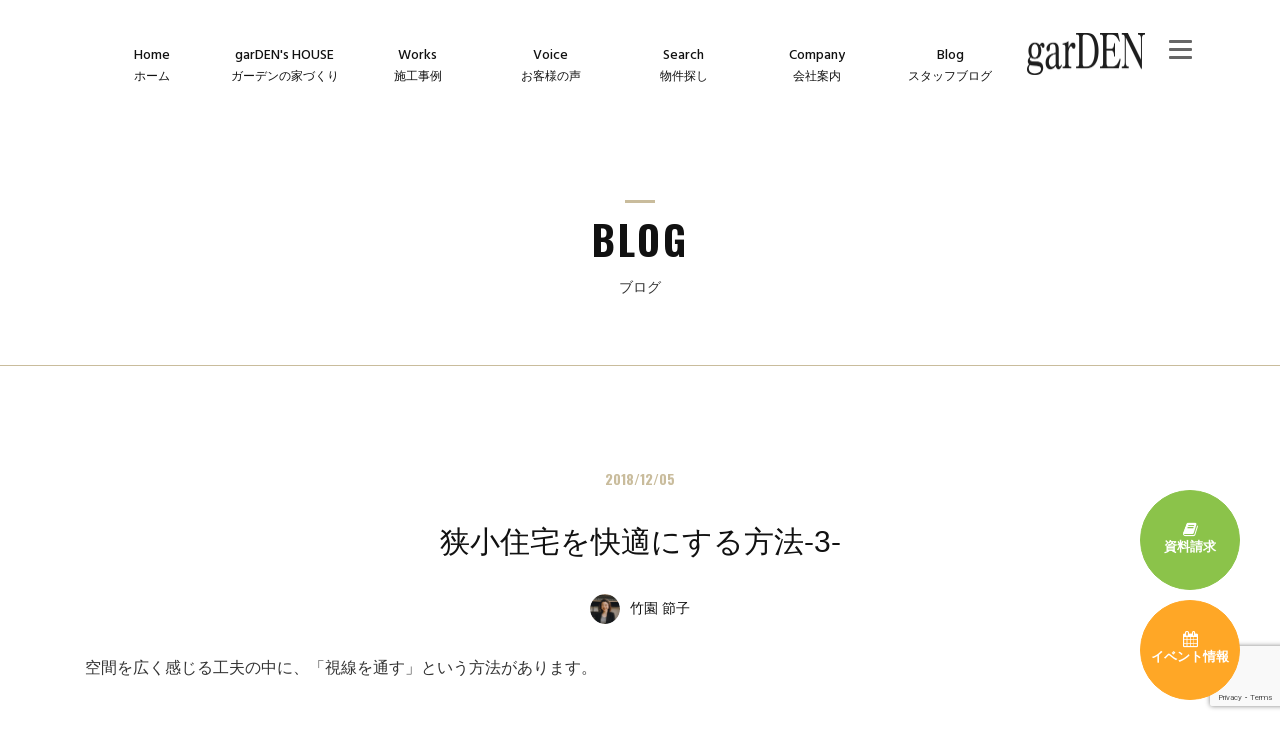

--- FILE ---
content_type: text/html; charset=UTF-8
request_url: https://gar-den.jp/2018/12/05/%E7%8B%AD%E5%B0%8F%E4%BD%8F%E5%AE%85%E3%82%92%E5%BF%AB%E9%81%A9%E3%81%AB%E3%81%99%E3%82%8B%E6%96%B9%E6%B3%95-3/
body_size: 12802
content:
<!DOCTYPE html>
<html prefix="og: https://ogp.me/ns#" lang="ja">

<head>
  <!-- Google Tag Manager -->
  <script>
    (function(w, d, s, l, i) {
      w[l] = w[l] || [];
      w[l].push({
        'gtm.start': new Date().getTime(),
        event: 'gtm.js'
      });
      var f = d.getElementsByTagName(s)[0],
        j = d.createElement(s),
        dl = l != 'dataLayer' ? '&l=' + l : '';
      j.async = true;
      j.src =
        'https://www.googletagmanager.com/gtm.js?id=' + i + dl;
      f.parentNode.insertBefore(j, f);
    })(window, document, 'script', 'dataLayer', 'GTM-5R43CKM');
  </script>
  <!-- End Google Tag Manager -->
  <meta charset="UTF-8">
  <title>狭小住宅を快適にする方法-3- | 注文住宅なら京都市で設計施工を行う工務店 garDEN</title>
<meta name="description" content="空間を広く感じる工夫の中に、「視線を通す」という方法があります。&nbsp;視線が抜けると、息苦しさがなくなり、広がりを..."><meta property="og:description" content="空間を広く感じる工夫の中に、「視線を通す」という方法があります。&nbsp;視線が抜けると、息苦しさがなくなり、広がりを...">  <meta property="og:title" content="狭小住宅を快適にする方法-3- | 注文住宅なら京都市で設計施工を行う工務店 garDEN">
<meta property="og:type" content="article">
<meta property="og:url" content="https://gar-den.jp/2018/12/05/%e7%8b%ad%e5%b0%8f%e4%bd%8f%e5%ae%85%e3%82%92%e5%bf%ab%e9%81%a9%e3%81%ab%e3%81%99%e3%82%8b%e6%96%b9%e6%b3%95-3/">
<meta property="og:image" content="https://gar-den.jp/wp-content/uploads/2018/12/2f228687c5672437656ea0b533219ee8-1110x739.jpg">
	
  <meta name="keywords" content="注文住宅,狭小住宅,京都,ガーデン">
  <meta name="robots" content="index,follow">
  <meta name="SKYPE_TOOLBAR" content="SKYPE_TOOLBAR_PARSER_COMPATIBLE">
  <meta name="viewport" content="width=device-width, initial-scale=1">
  <link rel="shortcut icon" type="image/vnd.microsoft.icon" href="https://gar-den.jp/common/img/ico/favicon.ico">
  <link rel="icon" type="image/vnd.microsoft.icon" href="https://gar-den.jp/common/img/ico/favicon.ico">
  <link rel="shortcut icon" type="image/x-icon" href="https://gar-den.jp/common/img/ico/favicon.ico">
  <link rel="stylesheet" href="//fonts.googleapis.com/css?family=Hind:500|Oswald:400,700">
  <link rel="stylesheet" href="https://gar-den.jp/common/css/font-awesome.min.css">
    <link rel="stylesheet" href="https://gar-den.jp/common/css/theme.css">
  <link rel="stylesheet" href="https://gar-den.jp/wp-content/themes/uniontheme/style.css">
  <meta name="google-play-app" content="app-id=p.co.tegaraashi.Appcooking530">
  <link rel="apple-touch-icon" href="https://gar-den.jp/common/img/icon/unnamed.webp">
  <link rel="stylesheet" href="https://gar-den.jp/common/css/jquery.smartbanner.css">
  <script src="https://gar-den.jp/common/js/jquery.smartbanner.js" charset="utf-8" defer></script>

  <meta name='robots' content='max-image-preview:large' />
<link rel='dns-prefetch' href='//ajax.googleapis.com' />
<link rel="alternate" type="application/rss+xml" title="garDEN &raquo; フィード" href="https://gar-den.jp/feed/" />
<link rel="alternate" type="application/rss+xml" title="garDEN &raquo; コメントフィード" href="https://gar-den.jp/comments/feed/" />
<script type="text/javascript">
window._wpemojiSettings = {"baseUrl":"https:\/\/s.w.org\/images\/core\/emoji\/14.0.0\/72x72\/","ext":".png","svgUrl":"https:\/\/s.w.org\/images\/core\/emoji\/14.0.0\/svg\/","svgExt":".svg","source":{"concatemoji":"https:\/\/gar-den.jp\/wp-includes\/js\/wp-emoji-release.min.js?ver=6.2.8"}};
/*! This file is auto-generated */
!function(e,a,t){var n,r,o,i=a.createElement("canvas"),p=i.getContext&&i.getContext("2d");function s(e,t){p.clearRect(0,0,i.width,i.height),p.fillText(e,0,0);e=i.toDataURL();return p.clearRect(0,0,i.width,i.height),p.fillText(t,0,0),e===i.toDataURL()}function c(e){var t=a.createElement("script");t.src=e,t.defer=t.type="text/javascript",a.getElementsByTagName("head")[0].appendChild(t)}for(o=Array("flag","emoji"),t.supports={everything:!0,everythingExceptFlag:!0},r=0;r<o.length;r++)t.supports[o[r]]=function(e){if(p&&p.fillText)switch(p.textBaseline="top",p.font="600 32px Arial",e){case"flag":return s("\ud83c\udff3\ufe0f\u200d\u26a7\ufe0f","\ud83c\udff3\ufe0f\u200b\u26a7\ufe0f")?!1:!s("\ud83c\uddfa\ud83c\uddf3","\ud83c\uddfa\u200b\ud83c\uddf3")&&!s("\ud83c\udff4\udb40\udc67\udb40\udc62\udb40\udc65\udb40\udc6e\udb40\udc67\udb40\udc7f","\ud83c\udff4\u200b\udb40\udc67\u200b\udb40\udc62\u200b\udb40\udc65\u200b\udb40\udc6e\u200b\udb40\udc67\u200b\udb40\udc7f");case"emoji":return!s("\ud83e\udef1\ud83c\udffb\u200d\ud83e\udef2\ud83c\udfff","\ud83e\udef1\ud83c\udffb\u200b\ud83e\udef2\ud83c\udfff")}return!1}(o[r]),t.supports.everything=t.supports.everything&&t.supports[o[r]],"flag"!==o[r]&&(t.supports.everythingExceptFlag=t.supports.everythingExceptFlag&&t.supports[o[r]]);t.supports.everythingExceptFlag=t.supports.everythingExceptFlag&&!t.supports.flag,t.DOMReady=!1,t.readyCallback=function(){t.DOMReady=!0},t.supports.everything||(n=function(){t.readyCallback()},a.addEventListener?(a.addEventListener("DOMContentLoaded",n,!1),e.addEventListener("load",n,!1)):(e.attachEvent("onload",n),a.attachEvent("onreadystatechange",function(){"complete"===a.readyState&&t.readyCallback()})),(e=t.source||{}).concatemoji?c(e.concatemoji):e.wpemoji&&e.twemoji&&(c(e.twemoji),c(e.wpemoji)))}(window,document,window._wpemojiSettings);
</script>
<style type="text/css">
img.wp-smiley,
img.emoji {
	display: inline !important;
	border: none !important;
	box-shadow: none !important;
	height: 1em !important;
	width: 1em !important;
	margin: 0 0.07em !important;
	vertical-align: -0.1em !important;
	background: none !important;
	padding: 0 !important;
}
</style>
	<link rel='stylesheet' id='sbi_styles-css' href='https://gar-den.jp/wp-content/plugins/instagram-feed/css/sbi-styles.min.css?ver=6.9.1' type='text/css' media='all' />
<link rel='stylesheet' id='wp-block-library-css' href='https://gar-den.jp/wp-includes/css/dist/block-library/style.min.css?ver=6.2.8' type='text/css' media='all' />
<link rel='stylesheet' id='classic-theme-styles-css' href='https://gar-den.jp/wp-includes/css/classic-themes.min.css?ver=6.2.8' type='text/css' media='all' />
<style id='global-styles-inline-css' type='text/css'>
body{--wp--preset--color--black: #000000;--wp--preset--color--cyan-bluish-gray: #abb8c3;--wp--preset--color--white: #ffffff;--wp--preset--color--pale-pink: #f78da7;--wp--preset--color--vivid-red: #cf2e2e;--wp--preset--color--luminous-vivid-orange: #ff6900;--wp--preset--color--luminous-vivid-amber: #fcb900;--wp--preset--color--light-green-cyan: #7bdcb5;--wp--preset--color--vivid-green-cyan: #00d084;--wp--preset--color--pale-cyan-blue: #8ed1fc;--wp--preset--color--vivid-cyan-blue: #0693e3;--wp--preset--color--vivid-purple: #9b51e0;--wp--preset--gradient--vivid-cyan-blue-to-vivid-purple: linear-gradient(135deg,rgba(6,147,227,1) 0%,rgb(155,81,224) 100%);--wp--preset--gradient--light-green-cyan-to-vivid-green-cyan: linear-gradient(135deg,rgb(122,220,180) 0%,rgb(0,208,130) 100%);--wp--preset--gradient--luminous-vivid-amber-to-luminous-vivid-orange: linear-gradient(135deg,rgba(252,185,0,1) 0%,rgba(255,105,0,1) 100%);--wp--preset--gradient--luminous-vivid-orange-to-vivid-red: linear-gradient(135deg,rgba(255,105,0,1) 0%,rgb(207,46,46) 100%);--wp--preset--gradient--very-light-gray-to-cyan-bluish-gray: linear-gradient(135deg,rgb(238,238,238) 0%,rgb(169,184,195) 100%);--wp--preset--gradient--cool-to-warm-spectrum: linear-gradient(135deg,rgb(74,234,220) 0%,rgb(151,120,209) 20%,rgb(207,42,186) 40%,rgb(238,44,130) 60%,rgb(251,105,98) 80%,rgb(254,248,76) 100%);--wp--preset--gradient--blush-light-purple: linear-gradient(135deg,rgb(255,206,236) 0%,rgb(152,150,240) 100%);--wp--preset--gradient--blush-bordeaux: linear-gradient(135deg,rgb(254,205,165) 0%,rgb(254,45,45) 50%,rgb(107,0,62) 100%);--wp--preset--gradient--luminous-dusk: linear-gradient(135deg,rgb(255,203,112) 0%,rgb(199,81,192) 50%,rgb(65,88,208) 100%);--wp--preset--gradient--pale-ocean: linear-gradient(135deg,rgb(255,245,203) 0%,rgb(182,227,212) 50%,rgb(51,167,181) 100%);--wp--preset--gradient--electric-grass: linear-gradient(135deg,rgb(202,248,128) 0%,rgb(113,206,126) 100%);--wp--preset--gradient--midnight: linear-gradient(135deg,rgb(2,3,129) 0%,rgb(40,116,252) 100%);--wp--preset--duotone--dark-grayscale: url('#wp-duotone-dark-grayscale');--wp--preset--duotone--grayscale: url('#wp-duotone-grayscale');--wp--preset--duotone--purple-yellow: url('#wp-duotone-purple-yellow');--wp--preset--duotone--blue-red: url('#wp-duotone-blue-red');--wp--preset--duotone--midnight: url('#wp-duotone-midnight');--wp--preset--duotone--magenta-yellow: url('#wp-duotone-magenta-yellow');--wp--preset--duotone--purple-green: url('#wp-duotone-purple-green');--wp--preset--duotone--blue-orange: url('#wp-duotone-blue-orange');--wp--preset--font-size--small: 13px;--wp--preset--font-size--medium: 20px;--wp--preset--font-size--large: 36px;--wp--preset--font-size--x-large: 42px;--wp--preset--spacing--20: 0.44rem;--wp--preset--spacing--30: 0.67rem;--wp--preset--spacing--40: 1rem;--wp--preset--spacing--50: 1.5rem;--wp--preset--spacing--60: 2.25rem;--wp--preset--spacing--70: 3.38rem;--wp--preset--spacing--80: 5.06rem;--wp--preset--shadow--natural: 6px 6px 9px rgba(0, 0, 0, 0.2);--wp--preset--shadow--deep: 12px 12px 50px rgba(0, 0, 0, 0.4);--wp--preset--shadow--sharp: 6px 6px 0px rgba(0, 0, 0, 0.2);--wp--preset--shadow--outlined: 6px 6px 0px -3px rgba(255, 255, 255, 1), 6px 6px rgba(0, 0, 0, 1);--wp--preset--shadow--crisp: 6px 6px 0px rgba(0, 0, 0, 1);}:where(.is-layout-flex){gap: 0.5em;}body .is-layout-flow > .alignleft{float: left;margin-inline-start: 0;margin-inline-end: 2em;}body .is-layout-flow > .alignright{float: right;margin-inline-start: 2em;margin-inline-end: 0;}body .is-layout-flow > .aligncenter{margin-left: auto !important;margin-right: auto !important;}body .is-layout-constrained > .alignleft{float: left;margin-inline-start: 0;margin-inline-end: 2em;}body .is-layout-constrained > .alignright{float: right;margin-inline-start: 2em;margin-inline-end: 0;}body .is-layout-constrained > .aligncenter{margin-left: auto !important;margin-right: auto !important;}body .is-layout-constrained > :where(:not(.alignleft):not(.alignright):not(.alignfull)){max-width: var(--wp--style--global--content-size);margin-left: auto !important;margin-right: auto !important;}body .is-layout-constrained > .alignwide{max-width: var(--wp--style--global--wide-size);}body .is-layout-flex{display: flex;}body .is-layout-flex{flex-wrap: wrap;align-items: center;}body .is-layout-flex > *{margin: 0;}:where(.wp-block-columns.is-layout-flex){gap: 2em;}.has-black-color{color: var(--wp--preset--color--black) !important;}.has-cyan-bluish-gray-color{color: var(--wp--preset--color--cyan-bluish-gray) !important;}.has-white-color{color: var(--wp--preset--color--white) !important;}.has-pale-pink-color{color: var(--wp--preset--color--pale-pink) !important;}.has-vivid-red-color{color: var(--wp--preset--color--vivid-red) !important;}.has-luminous-vivid-orange-color{color: var(--wp--preset--color--luminous-vivid-orange) !important;}.has-luminous-vivid-amber-color{color: var(--wp--preset--color--luminous-vivid-amber) !important;}.has-light-green-cyan-color{color: var(--wp--preset--color--light-green-cyan) !important;}.has-vivid-green-cyan-color{color: var(--wp--preset--color--vivid-green-cyan) !important;}.has-pale-cyan-blue-color{color: var(--wp--preset--color--pale-cyan-blue) !important;}.has-vivid-cyan-blue-color{color: var(--wp--preset--color--vivid-cyan-blue) !important;}.has-vivid-purple-color{color: var(--wp--preset--color--vivid-purple) !important;}.has-black-background-color{background-color: var(--wp--preset--color--black) !important;}.has-cyan-bluish-gray-background-color{background-color: var(--wp--preset--color--cyan-bluish-gray) !important;}.has-white-background-color{background-color: var(--wp--preset--color--white) !important;}.has-pale-pink-background-color{background-color: var(--wp--preset--color--pale-pink) !important;}.has-vivid-red-background-color{background-color: var(--wp--preset--color--vivid-red) !important;}.has-luminous-vivid-orange-background-color{background-color: var(--wp--preset--color--luminous-vivid-orange) !important;}.has-luminous-vivid-amber-background-color{background-color: var(--wp--preset--color--luminous-vivid-amber) !important;}.has-light-green-cyan-background-color{background-color: var(--wp--preset--color--light-green-cyan) !important;}.has-vivid-green-cyan-background-color{background-color: var(--wp--preset--color--vivid-green-cyan) !important;}.has-pale-cyan-blue-background-color{background-color: var(--wp--preset--color--pale-cyan-blue) !important;}.has-vivid-cyan-blue-background-color{background-color: var(--wp--preset--color--vivid-cyan-blue) !important;}.has-vivid-purple-background-color{background-color: var(--wp--preset--color--vivid-purple) !important;}.has-black-border-color{border-color: var(--wp--preset--color--black) !important;}.has-cyan-bluish-gray-border-color{border-color: var(--wp--preset--color--cyan-bluish-gray) !important;}.has-white-border-color{border-color: var(--wp--preset--color--white) !important;}.has-pale-pink-border-color{border-color: var(--wp--preset--color--pale-pink) !important;}.has-vivid-red-border-color{border-color: var(--wp--preset--color--vivid-red) !important;}.has-luminous-vivid-orange-border-color{border-color: var(--wp--preset--color--luminous-vivid-orange) !important;}.has-luminous-vivid-amber-border-color{border-color: var(--wp--preset--color--luminous-vivid-amber) !important;}.has-light-green-cyan-border-color{border-color: var(--wp--preset--color--light-green-cyan) !important;}.has-vivid-green-cyan-border-color{border-color: var(--wp--preset--color--vivid-green-cyan) !important;}.has-pale-cyan-blue-border-color{border-color: var(--wp--preset--color--pale-cyan-blue) !important;}.has-vivid-cyan-blue-border-color{border-color: var(--wp--preset--color--vivid-cyan-blue) !important;}.has-vivid-purple-border-color{border-color: var(--wp--preset--color--vivid-purple) !important;}.has-vivid-cyan-blue-to-vivid-purple-gradient-background{background: var(--wp--preset--gradient--vivid-cyan-blue-to-vivid-purple) !important;}.has-light-green-cyan-to-vivid-green-cyan-gradient-background{background: var(--wp--preset--gradient--light-green-cyan-to-vivid-green-cyan) !important;}.has-luminous-vivid-amber-to-luminous-vivid-orange-gradient-background{background: var(--wp--preset--gradient--luminous-vivid-amber-to-luminous-vivid-orange) !important;}.has-luminous-vivid-orange-to-vivid-red-gradient-background{background: var(--wp--preset--gradient--luminous-vivid-orange-to-vivid-red) !important;}.has-very-light-gray-to-cyan-bluish-gray-gradient-background{background: var(--wp--preset--gradient--very-light-gray-to-cyan-bluish-gray) !important;}.has-cool-to-warm-spectrum-gradient-background{background: var(--wp--preset--gradient--cool-to-warm-spectrum) !important;}.has-blush-light-purple-gradient-background{background: var(--wp--preset--gradient--blush-light-purple) !important;}.has-blush-bordeaux-gradient-background{background: var(--wp--preset--gradient--blush-bordeaux) !important;}.has-luminous-dusk-gradient-background{background: var(--wp--preset--gradient--luminous-dusk) !important;}.has-pale-ocean-gradient-background{background: var(--wp--preset--gradient--pale-ocean) !important;}.has-electric-grass-gradient-background{background: var(--wp--preset--gradient--electric-grass) !important;}.has-midnight-gradient-background{background: var(--wp--preset--gradient--midnight) !important;}.has-small-font-size{font-size: var(--wp--preset--font-size--small) !important;}.has-medium-font-size{font-size: var(--wp--preset--font-size--medium) !important;}.has-large-font-size{font-size: var(--wp--preset--font-size--large) !important;}.has-x-large-font-size{font-size: var(--wp--preset--font-size--x-large) !important;}
.wp-block-navigation a:where(:not(.wp-element-button)){color: inherit;}
:where(.wp-block-columns.is-layout-flex){gap: 2em;}
.wp-block-pullquote{font-size: 1.5em;line-height: 1.6;}
</style>
<link rel='stylesheet' id='contact-form-7-css' href='https://gar-den.jp/wp-content/plugins/contact-form-7/includes/css/styles.css?ver=5.7.5.1' type='text/css' media='all' />
<link rel='stylesheet' id='fancybox-css' href='https://gar-den.jp/wp-content/plugins/easy-fancybox/fancybox/1.5.4/jquery.fancybox.min.css?ver=6.2.8' type='text/css' media='screen' />
<!--n2css--><link rel="https://api.w.org/" href="https://gar-den.jp/wp-json/" /><link rel="alternate" type="application/json" href="https://gar-den.jp/wp-json/wp/v2/posts/8620" /><link rel='shortlink' href='https://gar-den.jp/?p=8620' />
<link rel="alternate" type="application/json+oembed" href="https://gar-den.jp/wp-json/oembed/1.0/embed?url=https%3A%2F%2Fgar-den.jp%2F2018%2F12%2F05%2F%25e7%258b%25ad%25e5%25b0%258f%25e4%25bd%258f%25e5%25ae%2585%25e3%2582%2592%25e5%25bf%25ab%25e9%2581%25a9%25e3%2581%25ab%25e3%2581%2599%25e3%2582%258b%25e6%2596%25b9%25e6%25b3%2595-3%2F" />
<link rel="alternate" type="text/xml+oembed" href="https://gar-den.jp/wp-json/oembed/1.0/embed?url=https%3A%2F%2Fgar-den.jp%2F2018%2F12%2F05%2F%25e7%258b%25ad%25e5%25b0%258f%25e4%25bd%258f%25e5%25ae%2585%25e3%2582%2592%25e5%25bf%25ab%25e9%2581%25a9%25e3%2581%25ab%25e3%2581%2599%25e3%2582%258b%25e6%2596%25b9%25e6%25b3%2595-3%2F&#038;format=xml" />
<!-- Instagram Feed CSS -->
<style type="text/css">
#sb_instagram .sbi_photo{
margin:0 25px 10px;
}
</style>
<link rel="icon" href="https://gar-den.jp/wp-content/uploads/2024/11/cropped-gdlogo-32x32.png" sizes="32x32" />
<link rel="icon" href="https://gar-den.jp/wp-content/uploads/2024/11/cropped-gdlogo-192x192.png" sizes="192x192" />
<link rel="apple-touch-icon" href="https://gar-den.jp/wp-content/uploads/2024/11/cropped-gdlogo-180x180.png" />
<meta name="msapplication-TileImage" content="https://gar-den.jp/wp-content/uploads/2024/11/cropped-gdlogo-270x270.png" />
		<style type="text/css" id="wp-custom-css">
			/*
ここに独自の CSS を追加することができます。

詳しくは上のヘルプアイコンをクリックしてください。
*/

.waku{
position: relative;
padding: 0.25em 1em;
border-top: solid 2px black;
border-bottom: solid 2px black;
display: inline-block;
}
.waku:before, .waku:after{
content: '';
position: absolute;
top: -7px;
width: 2px;
height: -webkit-calc(100% + 14px);
height: calc(100% + 14px);
background-color: black;
}
.waku:before {left: 7px;}
.waku:after {right: 7px;}

.pic_waku{
padding:7px;
border:1px solid #ccc; background:#fff;
display: inline-block;
    }

.pic_waku0{
display: block;
margin: 0 auto;
text-align:center;
}

/* 画像に枠線と影を付ける */
.entry-content img {
    border: solid 10px #f90;
    box-shadow: 3px 3px 5px 5px rgba(0, 0, 0, 0.3);
}
/* タイトル付　枠　1　*/
.kakomi-box11 {
 position: relative;
 margin: 2em auto;
 padding: 1.2em;
 color: #555555; /* 文章色 */
 background-color: #fff; /* 背景色 */
 border: 1px solid #555555; /* 枠線の太さ・色 */
 width: 90%;
}
.title-box11 {
 position: absolute;
 padding: 0 .5em;
 left: 20px;
 top: -15px;
 font-weight: bold;
 background-color: #fff; /* タイトル背景色 */
 color: #555555; /* タイトル文字色 */
}
		</style>
		  <!--[if IE]>
<link rel="stylesheet" href="https://gar-den.jp/common/css/ie.css" type="text/css" media="all">
<![endif]-->
  <!--[if lt IE 9]>
  <script src="//oss.maxcdn.com/libs/html5shiv/3.7.0/html5shiv.js"></script>
  <script src="//oss.maxcdn.com/libs/respond.js/1.4.2/respond.min.js"></script>
<![endif]-->
  <!-- script type="text/javascript" async src="//power-analytics.appspot.com/plugin.min.js"></script -->
  <!-- Facebook Pixel Code -->
  <script>
    ! function(f, b, e, v, n, t, s) {
      if (f.fbq) return;
      n = f.fbq = function() {
        n.callMethod ?
          n.callMethod.apply(n, arguments) : n.queue.push(arguments)
      };
      if (!f._fbq) f._fbq = n;
      n.push = n;
      n.loaded = !0;
      n.version = '2.0';
      n.queue = [];
      t = b.createElement(e);
      t.async = !0;
      t.src = v;
      s = b.getElementsByTagName(e)[0];
      s.parentNode.insertBefore(t, s)
    }(window,
      document, 'script', 'https://connect.facebook.net/en_US/fbevents.js');
    fbq('init', '1746549985568465'); // Insert your pixel ID here.
    fbq('track', 'PageView');
  </script>
  <noscript><img height="1" width="1" style="display:none" src="https://www.facebook.com/tr?id=1746549985568465&ev=PageView&noscript=1" /></noscript>
  <!-- DO NOT MODIFY -->
  <!-- End Facebook Pixel Code -->
  <!--20200310ピンタレストタグ貼り付け-->
  <meta name="p:domain_verify" content="99764fc7fcb92d0045c7d9fbbef39516" />

</head>

<body class="post-template-default single single-post postid-8620 single-format-standard">
  <!-- Google Tag Manager (noscript) -->
  <noscript><iframe src="https://www.googletagmanager.com/ns.html?id=GTM-5R43CKM" height="0" width="0" style="display:none;visibility:hidden"></iframe></noscript>
  <!-- End Google Tag Manager (noscript) -->
  <div id="page">

    <!--   ヘッダー   -->

    <header class="l-header">
      <div class="container">
        <div class="row">
        <div class="openbtn">
          <span></span>
          <span></span>
          <span></span>
        </div>
          <h1 class="logo"><a href="https://gar-den.jp/"><img src="https://gar-den.jp/common/img/header/logo.png" alt="garDEN株式会社"></a></h1>
          <nav class="gnavi">
            <ul>
              <li class="home"><a href="https://gar-den.jp/"><span class="en">Home</span><span class="ja">ホーム</span></a></li>
              <li class="gardenshouse">
                <a href="#" class="spdrop"><span class="en">garDEN's HOUSE</span><span class="ja">ガーデンの家づくり</span></a>
                <div class="menu">
                  <ul class="menu_inner">
                    <li><a href="https://gar-den.jp/concept/"><span class="en">Concept</span><span class="ja">コンセプト</span></a></li>
                    <li><a href="https://gar-den.jp/technique/"><span class="en">Technique</span><span class="ja">建築仕様</span></a></li>
                    <li><a href="https://gar-den.jp/flow/"><span class="en">Flow</span><span class="ja">家づくりの流れ</span></a></li>
                    <li><a href="https://gar-den.jp/warranty/"><span class="en">Warranty</span><span class="ja">保証とメンテナンス</span></a></li>
                  </ul>
                </div>
              </li>
              <li class="works">
                <a href="#" class="spdrop"><span class="en">Works</span><span class="ja">施工事例</span></a>
                <div class="menu">
                  <ul class="menu_inner">
                    <li><a href="https://gar-den.jp/works/works_cat/new_construction/"><span class="ja">新築・建て替え</span></a></li>
                    <li><a href="https://gar-den.jp/works/reform_cat/reform_parent"><span class="ja">リフォーム・リノベーション</span></a></li>
                  </ul>
                </div>
              </li>
              <li class="voice"><a href="https://gar-den.jp/voice/"><span class="en">Voice</span><span class="ja">お客様の声</span></a></li>
              <li class="sales">
                <a href="#" class="spdrop"><span class="en">Search</span><span class="ja">物件探し</span></a>
                <div class="menu">
                  <ul class="menu_inner">
                    <li><a href="https://www.gar-denf.jp/" target="_blank"><span class="en">Agency</span><span class="ja">仲介物件</span></a></li>
                    <li><a href="https://gar-den.jp/sales/"><span class="en">Sales</span><span class="ja">自社販売物件</span></a></li>
                  </ul>
                </div>
              </li>
              <li class="company">
                <a href="#" class="spdrop"><span class="en">Company</span><span class="ja">会社案内</span></a>
                <div class="menu">
                  <ul class="menu_inner">
                    <li><a href="https://gar-den.jp/company/"><span class="en">Company</span><span class="ja">会社案内</span></a></li>
                    <li><a href="https://gar-den.jp/business_guidelines/"><span class="en">Guideline</span><span class="ja">事業指針</span></a></li>
                  </ul>
                </div>
              </li>
              <li class="recruit visible-xs">
                <a href="#" class="spdrop"><span class="en">Company</span><span class="ja">採用情報</span></a>
                <div class="menu">
                  <ul class="menu_inner">
                    <li><a href="https://gar-den.jp/recruit/"><span class="en">Recruit</span><span class="ja">新卒採用</span></a></li>
                    <li><a href="https://www.housemaker-recruit.com/recruit/garden" target="_blank"><span class="en">Career</span><span class="ja">中途採用</span></a></li>
                  </ul>
                </div>
              </li>
              <li class="blog"><a href="https://gar-den.jp/blog/"><span class="en">Blog</span><span class="ja">スタッフブログ</span></a></li>
              <li class="contact visible-xs"><a href="https://gar-den.jp/contact/"><span class="en">Contact</span><span class="ja">資料請求・お問い合わせ</span></a></li>
            </ul>
          </nav>
          <span id="sp_menu"><!----></span>
          <!--.row-->
        </div>
        <!-- / .container -->
      </div>
      <!-- / #header -->
    </header>

    <!-- ハンバーガー -->
    <nav id="rightGnav">
      <div class="rightGnav_wrap">
        <div class="rightGnav_bgwhite">
          <div class="rightGnav_sns">
            <ul>
              <li><a href="https://www.facebook.com/gardenkyoto" target="_blank" rel="noopener noreferrer"><i class="fa fa-facebook-square fa-2x"></i></a></li>
              <li><a href="https://www.instagram.com/garden_kyoto/" target="_blank" rel="noopener noreferrer"><i class="fa fa-instagram fa-2x"></i></a></li>
              <li><a href="https://line.me/R/ti/p/8hrsZZHEi4" target="_blank" rel="noopener noreferrer"><img src="https://gar-den.jp/common/img/ico/i_line.png" srcseet="https://gar-den.jp/common/img/ico/i_line.png 1x, https://gar-den.jp/common/img/ico/i_line@2x.png 2x" alt=""></a></li>
              <li><a href="https://www.youtube.com/c/garDENonTV" target="_blank" rel="noopener noreferrer"><img src="https://gar-den.jp/common/img/ico/i_youtube.png" srcseet="https://gar-den.jp/common/img/ico/i_youtube.png 1x, https://gar-den.jp/common/img/ico/i_youtube@2x.png 2x" alt=""></a></li>
            </ul>
          </div>
          <div class="navlist">
            <div class="navlist_wrap">
              <ul>
                <li><span>ガーデンの家づくり</span></li>
                <li><a href="https://gar-den.jp/concept/">コンセプト</a></li>
                <li><a href="https://gar-den.jp/technique/">建築仕様</a></li>
                <li><a href="https://gar-den.jp/flow/">家作りの流れ</a></li>
                <li><a href="https://gar-den.jp/warranty/">保証とメンテナンス</a></li>
              </ul>
              <ul>
                <li><span>施工事例</span></li>
                <li><a href="https://gar-den.jp/works/works_cat/new_construction/">新築・建て替え</a></li>
                <li><a href="https://gar-den.jp/works/reform_cat/reform_parent/">リフォーム・リノベーション</a></li>
                <li><a href="https://gar-den.jp/voice/"><span>お客様の声</span></a></li>
              </ul>
              <ul>
                <li><span>物件探し</span></li>
                <li><a href="https://www.gar-denf.jp/" target="_blank" rel="noopener noreferrer">仲介物件</a></li>
                <li><a href="https://gar-den.jp/sales/">自社販売物件</a></li>
              </ul>
              <ul class="menulist">
                <li><a href="https://gar-den.jp/company/"><span>会社案内</span></a></li>
                <li><a href="https://gar-den.jp/business_guidelines/"><span>事業指針</span></a></li>
                <li><a href="https://gar-den.jp/blog/"><span>スタッフブログ</span></a></li>
                <li><a href="https://gar-den.jp/news/"><span>お知らせ</span></a></li>
                <li><a href="https://gar-den.jp/media/"><span>メディア</span></a></li>
              </ul>
              <ul class="bnr">
                <li><a href="https://www.gar-denf.jp/" target="_blank" rel="noopener noreferrer"><img src="https://gar-den.jp/common/img/header/real_estate.jpg" srcset="https://gar-den.jp/common/img/header/real_estate.jpg 1x, https://gar-den.jp/common/img/header/real_estate@2x.jpg 2x" alt="garden不動産"></a></li>
                <li><a href="https://sora-passive.com/" target="_blank" rel="noopener noreferrer"><img src="https://gar-den.jp/common/img/header/h_sora.jpg" srcset="https://gar-den.jp/common/img/header/h_sora.jpg 1x, https://gar-den.jp/common/img/header/h_sora@2x.jpg 2x" alt="SORA"></a></li>
                <!-- <li><a href="" target="_blank" rel="noopener noreferrer"><img src="" alt="リフォームスタジオ"></a></li> -->
              </ul>
            <!-- /.navlist_wrap --></div>
            <div class="btnlist">
              <ul>
                <li class="contact"><a href="https://gar-den.jp/contact/"><i class="fa fa-book"></i>資料請求</a></li>
                <li class="event"><a href="https://gar-den.jp/event/event-category/seminar/"><i class="fa fa-calendar"></i>イベント情報</a></li>
                <li class="sales"><a href="https://gar-den.jp/recruit/"><i class="fa fa-male "></i>採用情報(新卒)</a></li>
                <li class="recruit"><a href="https://www.housemaker-recruit.com/recruit/garden" target="_blank" rel="noopener noreferrer"><i class="fa fa-male "></i>採用情報(キャリア)</a></li>
                <!-- <li class="mynavi"><a href="https://job.mynavi.jp/2026/" target="_blank" rel="noopener noreferrer"><img src="https://gar-den.jp/common/img/header/mynavi2026.jpg" srcset="https://gar-den.jp/common/img/header/mynavi2026.jpg 1x, https://gar-den.jp/common/img/header/mynavi2026@2x.jpg 2x" alt="マイナビ2026"></a></li> -->
              </ul>
            <!-- /.btnlist --></div>
          <!-- /.navlist --></div>
        <!-- /.rightGnav_bgwhite --></div>
      <!-- /.rightGnav_wrap --></div>
    </nav>

    
          <div class="lower_ttl">

                  <h2 class="lower_ttl_main">blog</h2>
          <p class="lower_ttl_sub">ブログ</p>

        
        <div id="ttl_line"></div>
        <!--.lower_ttl-->
      </div>
    
    <!--    コンテンツ -->

    <div class="l-contents">

<article class="single post">

<div class="container">

	<time class="single_post_date" datetime="2018-12-05">2018/12/05</time>

	<h2 class="post_ttl01"><a href="https://gar-den.jp/2018/12/05/%e7%8b%ad%e5%b0%8f%e4%bd%8f%e5%ae%85%e3%82%92%e5%bf%ab%e9%81%a9%e3%81%ab%e3%81%99%e3%82%8b%e6%96%b9%e6%b3%95-3/">狭小住宅を快適にする方法-3-</a></h2>
	
	<p class="single_post_author"><img src="https://gar-den.jp/wp-content/uploads/2016/06/6.png" alt="竹園 節子">竹園 節子</p>	 
	<div class="single_post_body">
	<p>空間を広く感じる工夫の中に、「視線を通す」という方法があります。</p>
<p>&nbsp;</p>
<p>視線が抜けると、息苦しさがなくなり、</p>
<p>広がりを感じるので、不思議です。</p>
<p>&nbsp;</p>
<p>弊社の邸宅は、95㎝という高さがポイントになっています。</p>
<p>人が座った時の視線の高さが約1ｍなので、</p>
<p>それより低い95㎝で腰壁を作っています。</p>
<p><img decoding="async" class="alignnone size-medium wp-image-8621" src="https://gar-den.jp/wp-content/uploads/2018/12/2f228687c5672437656ea0b533219ee8-600x399.jpg" alt="" width="600" height="399" srcset="https://gar-den.jp/wp-content/uploads/2018/12/2f228687c5672437656ea0b533219ee8-600x399.jpg 600w, https://gar-den.jp/wp-content/uploads/2018/12/2f228687c5672437656ea0b533219ee8-768x511.jpg 768w, https://gar-den.jp/wp-content/uploads/2018/12/2f228687c5672437656ea0b533219ee8-1110x739.jpg 1110w, https://gar-den.jp/wp-content/uploads/2018/12/2f228687c5672437656ea0b533219ee8.jpg 1358w" sizes="(max-width: 600px) 100vw, 600px" /></p>
<p>また、その高さに合わせて、スイッチや引き戸の取っ手の高さも揃えています。</p>
<p>小さな工夫が積み重なると、「広がり」となって返ってくるのが、</p>
<p>狭小住宅の面白いところです。</p>
	</div>
	
		<div class="author_profile">
		<h3 class="author_profile_header">この記事を書いたスタッフ</h3>
		<div class="author_profile_body">
		
			<div class="author_profile_img">
				<img src="https://gar-den.jp/wp-content/uploads/2016/06/6.png" alt="竹園 節子">			<!--.author_profile_img--></div>
			
			<div class="author_profile_lead">
				<h4 class="author_profile_name">竹園節子</h4>
				<div class="author_profile_position"><p>専務取締役・設計</p>
</div>
			<!--.author_profile_lead--></div>
		
			<div class="author_profile_content">
				<p>「人の役に立つ」ことが、私の喜び。 人の笑顔が好きで、出会えた人すべてが笑顔になってほしいと思っています。 大人も子供もかわいいペットも友達も、優しい優しい気持ちで あったかいあったかい時間を過ごしてほしい。 作る人も使う人も、みんな、みんな、ハッピーに</p>
				
				<p class="author_profile_blog_link">[≫ <a href="https://gar-den.jp/author/setsuko-takezono/">このスタッフのブログ一覧へ</a>]</p>
			<!--.author_profile_content--></div>
		
		<!--.author_profile_body--></div>
	<!--.author_profile--></div>
		
<!--.container--></div>
	
</article>

<!-- START pagenavi-show-title.php / previous_post_link_plusというプラグイン使用-->

<div class="wp-pagenavi">
<div class="alignleft"><a href="https://gar-den.jp/2018/11/30/typhoon-3/" rel="prev">&laquo; 台風被害対応つづき</a></div><div class="center"><a href="https://gar-den.jp/blog/">一覧へ</a></div>
<div class="alignright"><a href="https://gar-den.jp/2018/12/07/cafegarden/" rel="next">cafe garDEN &raquo;</a></div><!--/ .wp-pagenavi --></div>

<!-- END pagenavi-show-title.php -->



<!-- / .l-contents --></div>

  <div class="crumbs">

    <ul class="container">

      <li class="home"><a href="https://gar-den.jp/">HOME</a>&nbsp;&gt;</li>

              <li><a href="https://gar-den.jp/blog/">ブログ</a>&nbsp;&gt;</li>
      
      <li>狭小住宅を快適にする方法-3-  </li>

    </ul>

    <!--.crumbs-->
  </div>

<!--     フッター   -->


<div class="pagetop">
  <a href="#page"><i class="fa fa-angle-up"></i></a>
  <!--.pagetop-->
</div>

<footer class="l-footer">
  <div class="container">
    <section class="f_info">
      <h2 class="f_info_logo">garDEN株式会社</h2>
      <p class="f_info_sub">京都の注文住宅・リノベーション・狭小住宅の工務店</p>
      <p class="f_info_address">〒603-8214 京都市北区紫野雲林院町35番地4<br class="visible-xs"> [<a href="https://drive.google.com/open?id=1mVGbMnNx4Yadi09zAZkJd2VJr76L-5vf&usp=sharing" target="_blank">≫Googleマップ</a>]</p>
      <ul class="f_info_tel_fax">
        <li class="f_info_tel"><i class="fa fa-phone"></i>
          <span href="tel:075-406-7778">075-406-7778</span>
          <a href="tel:075-406-7778">075-406-7778</a>
        </li>
        <li class="f_info_fax"><i class="fa fa-fax"></i>075-406-7770</li>
      </ul>
      <p class="f_area">対応地域：京都市北区,左京区,上京区,中京区,東山区,山科区,下京区<br>南区,右京区,西京区,伏見区,長岡京市,京田辺市,宇治市,城陽市,八幡市,亀岡市,滋賀県大津市</p>
      <ul class="f_sns">
        <li><a href="https://www.facebook.com/gardenkyoto" target="_blank"><i class="fa fa-facebook-square fa-2x"></i></a></li>
        <li><a href="https://www.instagram.com/garden_kyoto/" target="_blank"><i class="fa fa-instagram fa-2x"></i></a></li>
      </ul>
    </section>
    <nav class="f_nav">
      <div class="row">
        <div class="f_menu col-sm-9 col-md-9 col-lg-9 hidden-xs">
          <ul class="f_menu_block">
            <li><a href="https://gar-den.jp/concept/">Concept</a></li>
            <li><a href="https://gar-den.jp/warranty/">Warranty</a></li>
            <li><a href="https://gar-den.jp/flow/">Flow</a></li>
            <li><a href="https://gar-den.jp/contact/">Contact</a></li>
            <li><a href="https://www.facebook.com/gardenkyoto" target="_blank"><i class="fa fa-facebook-square"></i></a></li>
            <li><a href="https://www.instagram.com/garden_kyoto/" target="_blank"><i class="fa fa-instagram"></i></a></li>
          </ul>
          <ul class="f_menu_block">
            <li><a href="https://gar-den.jp/technique/">Technique</a>
              <ul>
                <li class="page_item page-item-3358"><a href="https://gar-den.jp/technique/design/">設計</a></li>
<li class="page_item page-item-3360"><a href="https://gar-den.jp/technique/base/">基本構造</a></li>
<li class="page_item page-item-3362"><a href="https://gar-den.jp/technique/outside/">外部仕様</a></li>
<li class="page_item page-item-3364"><a href="https://gar-den.jp/technique/inside/">内部仕様</a></li>
<li class="page_item page-item-3366"><a href="https://gar-den.jp/technique/equip/">住宅設備</a></li>
<li class="page_item page-item-3368"><a href="https://gar-den.jp/technique/made-in-kyoto/">Made in Kyoto</a></li>
              </ul>
            </li>
          </ul>
          <div>
          <ul class="f_menu_block">
            <li><a href="https://gar-den.jp/company/">Company</a>
              <ul>
                <li><a href="https://gar-den.jp/company/#intro">ごあいさつ</a></li>
                <li><a href="https://gar-den.jp/company/#staff">スタッフ紹介</a></li>
                <li><a href="https://gar-den.jp/company/#outline">会社概要</a></li>
                <!-- <li><a href="https://www.housemaker-recruit.com/recruit/garden" target="_blank">採用情報</a></li> -->
              </ul>
            </li>
          </ul>
          <ul class="f_menu_block">
            <li><a href="https://gar-den.jp/business_guidelines/">Business Guidelines</a>
              <ul>
                <li><a href="https://gar-den.jp/business_guidelines/#intro">Happyをつくろう</a></li>
                <li><a href="https://gar-den.jp/business_guidelines/#theme">4つのテーマ</a></li>
                <li><a href="https://gar-den.jp/business_guidelines/#item">13の項目</a></li>
              </ul>
            </li>
          </ul>
          </div>
          <ul class="f_menu_block">
            <li><a href="/works/works_cat/new_construction/">New construction</a></li>
            <li><a href="/works/reform_cat/reform_parent">Reform&amp;Renovation</a></li>
            <li><a href="https://gar-den.jp/sales/">Sales</a></li>
            <li><a href="https://gar-den.jp/event/">Event</a></li>
            <li><a href="https://gar-den.jp/news/">News</a></li>
            <li><a href="https://gar-den.jp/blog/">Staff Blog</a></li>
          </ul>
          <!--.f_menu-->
        </div>
        <div class="f_bnr col-xs-12 col-sm-3 col-md-3 col-lg-3">
          <ul>
            <li class="btn btn_contact"><a href="https://gar-den.jp/contact/"><i class="fa fa-book"></i>資料請求</a></li>
            <li class="btn btn_event"><a href="https://gar-den.jp/event/"><i class="fa fa-calendar"></i>イベント情報</a></li>
            <li class="btn btn_recruit"><a href="https://gar-den.jp/recruit/"><i class="fa fa-male "></i>採用情報（新卒）</a></li>
            <li class="btn btn_career"><a href="https://www.housemaker-recruit.com/recruit/garden" target="_blank"><i class="fa fa-male "></i>採用情報（キャリア）</a></li>
          </ul>
          <!--.f_bnr-->
        </div>
        <!--.row-->
      </div>
      <ul class="f_nav_bnr">
        <!-- <li class="btn_mynavi"><a href="https://job.mynavi.jp/2026/" target="_blank"><img src="https://gar-den.jp/common/img/footer/f_mynavi2026.jpg" alt="mynavi2026" class="hidden-xs"><img src="https://gar-den.jp/common/img/footer/f_mynavi2026_sp.jpg" alt="" class="visible-xs"></a></li> -->
        <li><a href="https://www.rcove.co.jp/" target="_blank" rel="noopener"><img src="https://gar-den.jp/common/img/footer/ft_bnr03.jpg" alt="r-cove" class="hidden-xs"><img src="https://gar-den.jp/common/img/footer/ft_bnr03_sp.jpg" alt="" class="visible-xs"></a></li>
        <li><a href="https://sora-passive.com/" target="_blank" rel="noopener"><img src="https://gar-den.jp/common/img/footer/ft_bnr02.jpg" alt="SORA" class="hidden-xs"><img src="https://gar-den.jp/common/img/footer/ft_bnr02_sp.jpg" alt="" class="visible-xs"></a></li>
        <li><a href="https://gar-den.jp/media"><img src="https://gar-den.jp/common/img/footer/ft_bnr_media.jpg" alt="CuraReno" class="hidden-xs"><img src="https://gar-den.jp/common/img/footer/ft_bnr_media_sp.jpg" alt="" class="visible-xs"></a></li>
        <li><a href="https://meister.style/" target="_blank" rel="noopener"><img src="https://gar-den.jp/common/img/footer/ft_meister.png" alt="マイスター高等学院" class="hidden-xs"><img src="https://gar-den.jp/common/img/footer/ft_meister_sp.png" alt="" class="visible-xs"></a></li>
        <li><a href="https://jutakutenjijo.net/" target="_blank" rel="noopener"><img src="https://gar-den.jp/common/img/footer/ft_tenjinet.png" alt="住宅展示場ネット" class="hidden-xs"><img src="https://gar-den.jp/common/img/footer/ft_tenji_sp.png" alt="" class="visible-xs"></a></li>	
      </ul>
      <!--.f_nav-->
    </nav>

    <p class="copyright">&copy; garDEN Inc. All rights reserved.</p>

    <!--.container-->
  </div>


  <div id="fixed_footer" class="f_bottom">
    <nav class="sp_f_nav">
      <ul>
        <li class="sp_f_nav_event"><a href="https://gar-den.jp/event/">イベント情報</a></li>
        <li class="sp_f_nav_contact"><a href="https://gar-den.jp/contact/">資料請求</a></li>
        <li class="sp_f_nav_new-recruit"><a href="https://gar-den.jp/recruit/"></i>採用情報<span>(新卒)</span></a></li>
        <li class="sp_f_nav_recruit"><a href="https://www.housemaker-recruit.com/recruit/garden" target="_blank">採用情報<span>(キャリア)</span></a></li>
      </ul>
      <div class="sp_f_nav_tel"><a href="tel:075-406-7778">電話をかける <small>9:00～18:00 / 日曜祝日休</small></a></div>
    </nav>
    <!--.f_bottom-->
  </div>

  <!-- / #footer -->
</footer>

<!-- / #page --></div>

<div class="follow_contact">
  <ul>
    <li class="follow_contact_contact"><a href="https://gar-den.jp/contact/"><i class="fa fa-book"></i>資料請求</a></li>
    <li class="follow_contact_event"><a href="https://gar-den.jp/event/"><i class="fa fa-calendar"></i>イベント情報</a></li>
    <!-- <li class="follow_contact_sales"><a href="https://gar-den.jp/sales/"><i class="fa fa-home"></i>自社販売物件</a></li> -->
    <!-- <li class="follow_contact_recruit"><a href="https://www.housemaker-recruit.com/recruit/garden" target="_blank"><i class="fa fa-male "></i>採用情報</a></li> -->
  </ul>
</div>
<!-- <a href="https://gar-den.jp/2018/12/05/%e7%8b%ad%e5%b0%8f%e4%bd%8f%e5%ae%85%e3%82%92%e5%bf%ab%e9%81%a9%e3%81%ab%e3%81%99%e3%82%8b%e6%96%b9%e6%b3%95-3/"> -->

  <!-- <div class="follow_copyright">
    <img src="https://gar-den.jp/common/img/footer/hd_url.png" alt="copyright garDEN Inc. All rights reserved.">
  </div> -->

  <script type='text/javascript' src='https://gar-den.jp/wp-content/plugins/instashow-lite/assets/instashow-lite/dist/jquery.instashow-lite.packaged.js?ver=1.4.2' id='instashow-lite-js'></script>
<script type="text/javascript">
document.addEventListener( 'wpcf7mailsent', function( event ) {
    ga( 'send', 'event', 'Contact Form', 'submit' );
}, false );
</script>
<!-- Instagram Feed JS -->
<script type="text/javascript">
var sbiajaxurl = "https://gar-den.jp/wp-admin/admin-ajax.php";
</script>
<script type='text/javascript' src='https://gar-den.jp/wp-content/plugins/contact-form-7/includes/swv/js/index.js?ver=5.7.5.1' id='swv-js'></script>
<script type='text/javascript' id='contact-form-7-js-extra'>
/* <![CDATA[ */
var wpcf7 = {"api":{"root":"https:\/\/gar-den.jp\/wp-json\/","namespace":"contact-form-7\/v1"}};
/* ]]> */
</script>
<script type='text/javascript' src='https://gar-den.jp/wp-content/plugins/contact-form-7/includes/js/index.js?ver=5.7.5.1' id='contact-form-7-js'></script>
<script type='text/javascript' src='//ajax.googleapis.com/ajax/libs/jquery/1.11.3/jquery.min.js' id='jquery-cdn-js'></script>
<script type='text/javascript' src='https://www.google.com/recaptcha/api.js?render=6LeynOQZAAAAAAtf1aaAS8ZsBxhOancMUBwivRNW&#038;ver=3.0' id='google-recaptcha-js'></script>
<script type='text/javascript' src='https://gar-den.jp/wp-includes/js/dist/vendor/wp-polyfill-inert.min.js?ver=3.1.2' id='wp-polyfill-inert-js'></script>
<script type='text/javascript' src='https://gar-den.jp/wp-includes/js/dist/vendor/regenerator-runtime.min.js?ver=0.13.11' id='regenerator-runtime-js'></script>
<script type='text/javascript' src='https://gar-den.jp/wp-includes/js/dist/vendor/wp-polyfill.min.js?ver=3.15.0' id='wp-polyfill-js'></script>
<script type='text/javascript' id='wpcf7-recaptcha-js-extra'>
/* <![CDATA[ */
var wpcf7_recaptcha = {"sitekey":"6LeynOQZAAAAAAtf1aaAS8ZsBxhOancMUBwivRNW","actions":{"homepage":"homepage","contactform":"contactform"}};
/* ]]> */
</script>
<script type='text/javascript' src='https://gar-den.jp/wp-content/plugins/contact-form-7/modules/recaptcha/index.js?ver=5.7.5.1' id='wpcf7-recaptcha-js'></script>

<!-- Shortcodes Ultimate custom CSS - start -->
<style type="text/css">
.su-title{
    font-size: 20px ;
    color: #000;
    font-weight: bold;
}

.su-title-blue{
    font-size: 20px ;
    color: #50939d;
    font-weight: bold;
}

.su-lavel{
	font-size: 10px;
    padding: 5px 8px;
	margin: 0px 10px 0px 0px; 
    color: #fff;
	background-color: #000;
}

.su-color-blue{
	font-size: 20px ;
    color: #50939d;
    font-weight: bold;
	margin-bottom: 2em;
}

.box {
	padding: 2em 2em 0em 2em;
    margin: 1em 1em;
    font-weight: bold;
    border: solid 3px #50939d;/*線*/
    border-radius: 10px;/*角の丸み*/
}


.su-small-blue{
	font-size: 16px ;
    color: #50939d;
    font-weight: bold;
}
</style>
<!-- Shortcodes Ultimate custom CSS - end -->


  <script src="//ajaxzip3.github.io/ajaxzip3.js" charset="UTF-8"></script>
  <script src="https://gar-den.jp/common/js/min/scripts.js" charset="utf-8" defer></script>
  <script src="https://gar-den.jp/common/js/app.js" charset="utf-8"></script>

  
  <!--20210528 計測タグ　-->
  <script src="https://house-mail.jp/js/sumus-analytics.js"></script>
  <script>
    accessLogSend("[base64]");
  </script>

  </body>

  </html>

--- FILE ---
content_type: text/html; charset=utf-8
request_url: https://www.google.com/recaptcha/api2/anchor?ar=1&k=6LeynOQZAAAAAAtf1aaAS8ZsBxhOancMUBwivRNW&co=aHR0cHM6Ly9nYXItZGVuLmpwOjQ0Mw..&hl=en&v=PoyoqOPhxBO7pBk68S4YbpHZ&size=invisible&anchor-ms=20000&execute-ms=30000&cb=2c2sdbp5o1o6
body_size: 48681
content:
<!DOCTYPE HTML><html dir="ltr" lang="en"><head><meta http-equiv="Content-Type" content="text/html; charset=UTF-8">
<meta http-equiv="X-UA-Compatible" content="IE=edge">
<title>reCAPTCHA</title>
<style type="text/css">
/* cyrillic-ext */
@font-face {
  font-family: 'Roboto';
  font-style: normal;
  font-weight: 400;
  font-stretch: 100%;
  src: url(//fonts.gstatic.com/s/roboto/v48/KFO7CnqEu92Fr1ME7kSn66aGLdTylUAMa3GUBHMdazTgWw.woff2) format('woff2');
  unicode-range: U+0460-052F, U+1C80-1C8A, U+20B4, U+2DE0-2DFF, U+A640-A69F, U+FE2E-FE2F;
}
/* cyrillic */
@font-face {
  font-family: 'Roboto';
  font-style: normal;
  font-weight: 400;
  font-stretch: 100%;
  src: url(//fonts.gstatic.com/s/roboto/v48/KFO7CnqEu92Fr1ME7kSn66aGLdTylUAMa3iUBHMdazTgWw.woff2) format('woff2');
  unicode-range: U+0301, U+0400-045F, U+0490-0491, U+04B0-04B1, U+2116;
}
/* greek-ext */
@font-face {
  font-family: 'Roboto';
  font-style: normal;
  font-weight: 400;
  font-stretch: 100%;
  src: url(//fonts.gstatic.com/s/roboto/v48/KFO7CnqEu92Fr1ME7kSn66aGLdTylUAMa3CUBHMdazTgWw.woff2) format('woff2');
  unicode-range: U+1F00-1FFF;
}
/* greek */
@font-face {
  font-family: 'Roboto';
  font-style: normal;
  font-weight: 400;
  font-stretch: 100%;
  src: url(//fonts.gstatic.com/s/roboto/v48/KFO7CnqEu92Fr1ME7kSn66aGLdTylUAMa3-UBHMdazTgWw.woff2) format('woff2');
  unicode-range: U+0370-0377, U+037A-037F, U+0384-038A, U+038C, U+038E-03A1, U+03A3-03FF;
}
/* math */
@font-face {
  font-family: 'Roboto';
  font-style: normal;
  font-weight: 400;
  font-stretch: 100%;
  src: url(//fonts.gstatic.com/s/roboto/v48/KFO7CnqEu92Fr1ME7kSn66aGLdTylUAMawCUBHMdazTgWw.woff2) format('woff2');
  unicode-range: U+0302-0303, U+0305, U+0307-0308, U+0310, U+0312, U+0315, U+031A, U+0326-0327, U+032C, U+032F-0330, U+0332-0333, U+0338, U+033A, U+0346, U+034D, U+0391-03A1, U+03A3-03A9, U+03B1-03C9, U+03D1, U+03D5-03D6, U+03F0-03F1, U+03F4-03F5, U+2016-2017, U+2034-2038, U+203C, U+2040, U+2043, U+2047, U+2050, U+2057, U+205F, U+2070-2071, U+2074-208E, U+2090-209C, U+20D0-20DC, U+20E1, U+20E5-20EF, U+2100-2112, U+2114-2115, U+2117-2121, U+2123-214F, U+2190, U+2192, U+2194-21AE, U+21B0-21E5, U+21F1-21F2, U+21F4-2211, U+2213-2214, U+2216-22FF, U+2308-230B, U+2310, U+2319, U+231C-2321, U+2336-237A, U+237C, U+2395, U+239B-23B7, U+23D0, U+23DC-23E1, U+2474-2475, U+25AF, U+25B3, U+25B7, U+25BD, U+25C1, U+25CA, U+25CC, U+25FB, U+266D-266F, U+27C0-27FF, U+2900-2AFF, U+2B0E-2B11, U+2B30-2B4C, U+2BFE, U+3030, U+FF5B, U+FF5D, U+1D400-1D7FF, U+1EE00-1EEFF;
}
/* symbols */
@font-face {
  font-family: 'Roboto';
  font-style: normal;
  font-weight: 400;
  font-stretch: 100%;
  src: url(//fonts.gstatic.com/s/roboto/v48/KFO7CnqEu92Fr1ME7kSn66aGLdTylUAMaxKUBHMdazTgWw.woff2) format('woff2');
  unicode-range: U+0001-000C, U+000E-001F, U+007F-009F, U+20DD-20E0, U+20E2-20E4, U+2150-218F, U+2190, U+2192, U+2194-2199, U+21AF, U+21E6-21F0, U+21F3, U+2218-2219, U+2299, U+22C4-22C6, U+2300-243F, U+2440-244A, U+2460-24FF, U+25A0-27BF, U+2800-28FF, U+2921-2922, U+2981, U+29BF, U+29EB, U+2B00-2BFF, U+4DC0-4DFF, U+FFF9-FFFB, U+10140-1018E, U+10190-1019C, U+101A0, U+101D0-101FD, U+102E0-102FB, U+10E60-10E7E, U+1D2C0-1D2D3, U+1D2E0-1D37F, U+1F000-1F0FF, U+1F100-1F1AD, U+1F1E6-1F1FF, U+1F30D-1F30F, U+1F315, U+1F31C, U+1F31E, U+1F320-1F32C, U+1F336, U+1F378, U+1F37D, U+1F382, U+1F393-1F39F, U+1F3A7-1F3A8, U+1F3AC-1F3AF, U+1F3C2, U+1F3C4-1F3C6, U+1F3CA-1F3CE, U+1F3D4-1F3E0, U+1F3ED, U+1F3F1-1F3F3, U+1F3F5-1F3F7, U+1F408, U+1F415, U+1F41F, U+1F426, U+1F43F, U+1F441-1F442, U+1F444, U+1F446-1F449, U+1F44C-1F44E, U+1F453, U+1F46A, U+1F47D, U+1F4A3, U+1F4B0, U+1F4B3, U+1F4B9, U+1F4BB, U+1F4BF, U+1F4C8-1F4CB, U+1F4D6, U+1F4DA, U+1F4DF, U+1F4E3-1F4E6, U+1F4EA-1F4ED, U+1F4F7, U+1F4F9-1F4FB, U+1F4FD-1F4FE, U+1F503, U+1F507-1F50B, U+1F50D, U+1F512-1F513, U+1F53E-1F54A, U+1F54F-1F5FA, U+1F610, U+1F650-1F67F, U+1F687, U+1F68D, U+1F691, U+1F694, U+1F698, U+1F6AD, U+1F6B2, U+1F6B9-1F6BA, U+1F6BC, U+1F6C6-1F6CF, U+1F6D3-1F6D7, U+1F6E0-1F6EA, U+1F6F0-1F6F3, U+1F6F7-1F6FC, U+1F700-1F7FF, U+1F800-1F80B, U+1F810-1F847, U+1F850-1F859, U+1F860-1F887, U+1F890-1F8AD, U+1F8B0-1F8BB, U+1F8C0-1F8C1, U+1F900-1F90B, U+1F93B, U+1F946, U+1F984, U+1F996, U+1F9E9, U+1FA00-1FA6F, U+1FA70-1FA7C, U+1FA80-1FA89, U+1FA8F-1FAC6, U+1FACE-1FADC, U+1FADF-1FAE9, U+1FAF0-1FAF8, U+1FB00-1FBFF;
}
/* vietnamese */
@font-face {
  font-family: 'Roboto';
  font-style: normal;
  font-weight: 400;
  font-stretch: 100%;
  src: url(//fonts.gstatic.com/s/roboto/v48/KFO7CnqEu92Fr1ME7kSn66aGLdTylUAMa3OUBHMdazTgWw.woff2) format('woff2');
  unicode-range: U+0102-0103, U+0110-0111, U+0128-0129, U+0168-0169, U+01A0-01A1, U+01AF-01B0, U+0300-0301, U+0303-0304, U+0308-0309, U+0323, U+0329, U+1EA0-1EF9, U+20AB;
}
/* latin-ext */
@font-face {
  font-family: 'Roboto';
  font-style: normal;
  font-weight: 400;
  font-stretch: 100%;
  src: url(//fonts.gstatic.com/s/roboto/v48/KFO7CnqEu92Fr1ME7kSn66aGLdTylUAMa3KUBHMdazTgWw.woff2) format('woff2');
  unicode-range: U+0100-02BA, U+02BD-02C5, U+02C7-02CC, U+02CE-02D7, U+02DD-02FF, U+0304, U+0308, U+0329, U+1D00-1DBF, U+1E00-1E9F, U+1EF2-1EFF, U+2020, U+20A0-20AB, U+20AD-20C0, U+2113, U+2C60-2C7F, U+A720-A7FF;
}
/* latin */
@font-face {
  font-family: 'Roboto';
  font-style: normal;
  font-weight: 400;
  font-stretch: 100%;
  src: url(//fonts.gstatic.com/s/roboto/v48/KFO7CnqEu92Fr1ME7kSn66aGLdTylUAMa3yUBHMdazQ.woff2) format('woff2');
  unicode-range: U+0000-00FF, U+0131, U+0152-0153, U+02BB-02BC, U+02C6, U+02DA, U+02DC, U+0304, U+0308, U+0329, U+2000-206F, U+20AC, U+2122, U+2191, U+2193, U+2212, U+2215, U+FEFF, U+FFFD;
}
/* cyrillic-ext */
@font-face {
  font-family: 'Roboto';
  font-style: normal;
  font-weight: 500;
  font-stretch: 100%;
  src: url(//fonts.gstatic.com/s/roboto/v48/KFO7CnqEu92Fr1ME7kSn66aGLdTylUAMa3GUBHMdazTgWw.woff2) format('woff2');
  unicode-range: U+0460-052F, U+1C80-1C8A, U+20B4, U+2DE0-2DFF, U+A640-A69F, U+FE2E-FE2F;
}
/* cyrillic */
@font-face {
  font-family: 'Roboto';
  font-style: normal;
  font-weight: 500;
  font-stretch: 100%;
  src: url(//fonts.gstatic.com/s/roboto/v48/KFO7CnqEu92Fr1ME7kSn66aGLdTylUAMa3iUBHMdazTgWw.woff2) format('woff2');
  unicode-range: U+0301, U+0400-045F, U+0490-0491, U+04B0-04B1, U+2116;
}
/* greek-ext */
@font-face {
  font-family: 'Roboto';
  font-style: normal;
  font-weight: 500;
  font-stretch: 100%;
  src: url(//fonts.gstatic.com/s/roboto/v48/KFO7CnqEu92Fr1ME7kSn66aGLdTylUAMa3CUBHMdazTgWw.woff2) format('woff2');
  unicode-range: U+1F00-1FFF;
}
/* greek */
@font-face {
  font-family: 'Roboto';
  font-style: normal;
  font-weight: 500;
  font-stretch: 100%;
  src: url(//fonts.gstatic.com/s/roboto/v48/KFO7CnqEu92Fr1ME7kSn66aGLdTylUAMa3-UBHMdazTgWw.woff2) format('woff2');
  unicode-range: U+0370-0377, U+037A-037F, U+0384-038A, U+038C, U+038E-03A1, U+03A3-03FF;
}
/* math */
@font-face {
  font-family: 'Roboto';
  font-style: normal;
  font-weight: 500;
  font-stretch: 100%;
  src: url(//fonts.gstatic.com/s/roboto/v48/KFO7CnqEu92Fr1ME7kSn66aGLdTylUAMawCUBHMdazTgWw.woff2) format('woff2');
  unicode-range: U+0302-0303, U+0305, U+0307-0308, U+0310, U+0312, U+0315, U+031A, U+0326-0327, U+032C, U+032F-0330, U+0332-0333, U+0338, U+033A, U+0346, U+034D, U+0391-03A1, U+03A3-03A9, U+03B1-03C9, U+03D1, U+03D5-03D6, U+03F0-03F1, U+03F4-03F5, U+2016-2017, U+2034-2038, U+203C, U+2040, U+2043, U+2047, U+2050, U+2057, U+205F, U+2070-2071, U+2074-208E, U+2090-209C, U+20D0-20DC, U+20E1, U+20E5-20EF, U+2100-2112, U+2114-2115, U+2117-2121, U+2123-214F, U+2190, U+2192, U+2194-21AE, U+21B0-21E5, U+21F1-21F2, U+21F4-2211, U+2213-2214, U+2216-22FF, U+2308-230B, U+2310, U+2319, U+231C-2321, U+2336-237A, U+237C, U+2395, U+239B-23B7, U+23D0, U+23DC-23E1, U+2474-2475, U+25AF, U+25B3, U+25B7, U+25BD, U+25C1, U+25CA, U+25CC, U+25FB, U+266D-266F, U+27C0-27FF, U+2900-2AFF, U+2B0E-2B11, U+2B30-2B4C, U+2BFE, U+3030, U+FF5B, U+FF5D, U+1D400-1D7FF, U+1EE00-1EEFF;
}
/* symbols */
@font-face {
  font-family: 'Roboto';
  font-style: normal;
  font-weight: 500;
  font-stretch: 100%;
  src: url(//fonts.gstatic.com/s/roboto/v48/KFO7CnqEu92Fr1ME7kSn66aGLdTylUAMaxKUBHMdazTgWw.woff2) format('woff2');
  unicode-range: U+0001-000C, U+000E-001F, U+007F-009F, U+20DD-20E0, U+20E2-20E4, U+2150-218F, U+2190, U+2192, U+2194-2199, U+21AF, U+21E6-21F0, U+21F3, U+2218-2219, U+2299, U+22C4-22C6, U+2300-243F, U+2440-244A, U+2460-24FF, U+25A0-27BF, U+2800-28FF, U+2921-2922, U+2981, U+29BF, U+29EB, U+2B00-2BFF, U+4DC0-4DFF, U+FFF9-FFFB, U+10140-1018E, U+10190-1019C, U+101A0, U+101D0-101FD, U+102E0-102FB, U+10E60-10E7E, U+1D2C0-1D2D3, U+1D2E0-1D37F, U+1F000-1F0FF, U+1F100-1F1AD, U+1F1E6-1F1FF, U+1F30D-1F30F, U+1F315, U+1F31C, U+1F31E, U+1F320-1F32C, U+1F336, U+1F378, U+1F37D, U+1F382, U+1F393-1F39F, U+1F3A7-1F3A8, U+1F3AC-1F3AF, U+1F3C2, U+1F3C4-1F3C6, U+1F3CA-1F3CE, U+1F3D4-1F3E0, U+1F3ED, U+1F3F1-1F3F3, U+1F3F5-1F3F7, U+1F408, U+1F415, U+1F41F, U+1F426, U+1F43F, U+1F441-1F442, U+1F444, U+1F446-1F449, U+1F44C-1F44E, U+1F453, U+1F46A, U+1F47D, U+1F4A3, U+1F4B0, U+1F4B3, U+1F4B9, U+1F4BB, U+1F4BF, U+1F4C8-1F4CB, U+1F4D6, U+1F4DA, U+1F4DF, U+1F4E3-1F4E6, U+1F4EA-1F4ED, U+1F4F7, U+1F4F9-1F4FB, U+1F4FD-1F4FE, U+1F503, U+1F507-1F50B, U+1F50D, U+1F512-1F513, U+1F53E-1F54A, U+1F54F-1F5FA, U+1F610, U+1F650-1F67F, U+1F687, U+1F68D, U+1F691, U+1F694, U+1F698, U+1F6AD, U+1F6B2, U+1F6B9-1F6BA, U+1F6BC, U+1F6C6-1F6CF, U+1F6D3-1F6D7, U+1F6E0-1F6EA, U+1F6F0-1F6F3, U+1F6F7-1F6FC, U+1F700-1F7FF, U+1F800-1F80B, U+1F810-1F847, U+1F850-1F859, U+1F860-1F887, U+1F890-1F8AD, U+1F8B0-1F8BB, U+1F8C0-1F8C1, U+1F900-1F90B, U+1F93B, U+1F946, U+1F984, U+1F996, U+1F9E9, U+1FA00-1FA6F, U+1FA70-1FA7C, U+1FA80-1FA89, U+1FA8F-1FAC6, U+1FACE-1FADC, U+1FADF-1FAE9, U+1FAF0-1FAF8, U+1FB00-1FBFF;
}
/* vietnamese */
@font-face {
  font-family: 'Roboto';
  font-style: normal;
  font-weight: 500;
  font-stretch: 100%;
  src: url(//fonts.gstatic.com/s/roboto/v48/KFO7CnqEu92Fr1ME7kSn66aGLdTylUAMa3OUBHMdazTgWw.woff2) format('woff2');
  unicode-range: U+0102-0103, U+0110-0111, U+0128-0129, U+0168-0169, U+01A0-01A1, U+01AF-01B0, U+0300-0301, U+0303-0304, U+0308-0309, U+0323, U+0329, U+1EA0-1EF9, U+20AB;
}
/* latin-ext */
@font-face {
  font-family: 'Roboto';
  font-style: normal;
  font-weight: 500;
  font-stretch: 100%;
  src: url(//fonts.gstatic.com/s/roboto/v48/KFO7CnqEu92Fr1ME7kSn66aGLdTylUAMa3KUBHMdazTgWw.woff2) format('woff2');
  unicode-range: U+0100-02BA, U+02BD-02C5, U+02C7-02CC, U+02CE-02D7, U+02DD-02FF, U+0304, U+0308, U+0329, U+1D00-1DBF, U+1E00-1E9F, U+1EF2-1EFF, U+2020, U+20A0-20AB, U+20AD-20C0, U+2113, U+2C60-2C7F, U+A720-A7FF;
}
/* latin */
@font-face {
  font-family: 'Roboto';
  font-style: normal;
  font-weight: 500;
  font-stretch: 100%;
  src: url(//fonts.gstatic.com/s/roboto/v48/KFO7CnqEu92Fr1ME7kSn66aGLdTylUAMa3yUBHMdazQ.woff2) format('woff2');
  unicode-range: U+0000-00FF, U+0131, U+0152-0153, U+02BB-02BC, U+02C6, U+02DA, U+02DC, U+0304, U+0308, U+0329, U+2000-206F, U+20AC, U+2122, U+2191, U+2193, U+2212, U+2215, U+FEFF, U+FFFD;
}
/* cyrillic-ext */
@font-face {
  font-family: 'Roboto';
  font-style: normal;
  font-weight: 900;
  font-stretch: 100%;
  src: url(//fonts.gstatic.com/s/roboto/v48/KFO7CnqEu92Fr1ME7kSn66aGLdTylUAMa3GUBHMdazTgWw.woff2) format('woff2');
  unicode-range: U+0460-052F, U+1C80-1C8A, U+20B4, U+2DE0-2DFF, U+A640-A69F, U+FE2E-FE2F;
}
/* cyrillic */
@font-face {
  font-family: 'Roboto';
  font-style: normal;
  font-weight: 900;
  font-stretch: 100%;
  src: url(//fonts.gstatic.com/s/roboto/v48/KFO7CnqEu92Fr1ME7kSn66aGLdTylUAMa3iUBHMdazTgWw.woff2) format('woff2');
  unicode-range: U+0301, U+0400-045F, U+0490-0491, U+04B0-04B1, U+2116;
}
/* greek-ext */
@font-face {
  font-family: 'Roboto';
  font-style: normal;
  font-weight: 900;
  font-stretch: 100%;
  src: url(//fonts.gstatic.com/s/roboto/v48/KFO7CnqEu92Fr1ME7kSn66aGLdTylUAMa3CUBHMdazTgWw.woff2) format('woff2');
  unicode-range: U+1F00-1FFF;
}
/* greek */
@font-face {
  font-family: 'Roboto';
  font-style: normal;
  font-weight: 900;
  font-stretch: 100%;
  src: url(//fonts.gstatic.com/s/roboto/v48/KFO7CnqEu92Fr1ME7kSn66aGLdTylUAMa3-UBHMdazTgWw.woff2) format('woff2');
  unicode-range: U+0370-0377, U+037A-037F, U+0384-038A, U+038C, U+038E-03A1, U+03A3-03FF;
}
/* math */
@font-face {
  font-family: 'Roboto';
  font-style: normal;
  font-weight: 900;
  font-stretch: 100%;
  src: url(//fonts.gstatic.com/s/roboto/v48/KFO7CnqEu92Fr1ME7kSn66aGLdTylUAMawCUBHMdazTgWw.woff2) format('woff2');
  unicode-range: U+0302-0303, U+0305, U+0307-0308, U+0310, U+0312, U+0315, U+031A, U+0326-0327, U+032C, U+032F-0330, U+0332-0333, U+0338, U+033A, U+0346, U+034D, U+0391-03A1, U+03A3-03A9, U+03B1-03C9, U+03D1, U+03D5-03D6, U+03F0-03F1, U+03F4-03F5, U+2016-2017, U+2034-2038, U+203C, U+2040, U+2043, U+2047, U+2050, U+2057, U+205F, U+2070-2071, U+2074-208E, U+2090-209C, U+20D0-20DC, U+20E1, U+20E5-20EF, U+2100-2112, U+2114-2115, U+2117-2121, U+2123-214F, U+2190, U+2192, U+2194-21AE, U+21B0-21E5, U+21F1-21F2, U+21F4-2211, U+2213-2214, U+2216-22FF, U+2308-230B, U+2310, U+2319, U+231C-2321, U+2336-237A, U+237C, U+2395, U+239B-23B7, U+23D0, U+23DC-23E1, U+2474-2475, U+25AF, U+25B3, U+25B7, U+25BD, U+25C1, U+25CA, U+25CC, U+25FB, U+266D-266F, U+27C0-27FF, U+2900-2AFF, U+2B0E-2B11, U+2B30-2B4C, U+2BFE, U+3030, U+FF5B, U+FF5D, U+1D400-1D7FF, U+1EE00-1EEFF;
}
/* symbols */
@font-face {
  font-family: 'Roboto';
  font-style: normal;
  font-weight: 900;
  font-stretch: 100%;
  src: url(//fonts.gstatic.com/s/roboto/v48/KFO7CnqEu92Fr1ME7kSn66aGLdTylUAMaxKUBHMdazTgWw.woff2) format('woff2');
  unicode-range: U+0001-000C, U+000E-001F, U+007F-009F, U+20DD-20E0, U+20E2-20E4, U+2150-218F, U+2190, U+2192, U+2194-2199, U+21AF, U+21E6-21F0, U+21F3, U+2218-2219, U+2299, U+22C4-22C6, U+2300-243F, U+2440-244A, U+2460-24FF, U+25A0-27BF, U+2800-28FF, U+2921-2922, U+2981, U+29BF, U+29EB, U+2B00-2BFF, U+4DC0-4DFF, U+FFF9-FFFB, U+10140-1018E, U+10190-1019C, U+101A0, U+101D0-101FD, U+102E0-102FB, U+10E60-10E7E, U+1D2C0-1D2D3, U+1D2E0-1D37F, U+1F000-1F0FF, U+1F100-1F1AD, U+1F1E6-1F1FF, U+1F30D-1F30F, U+1F315, U+1F31C, U+1F31E, U+1F320-1F32C, U+1F336, U+1F378, U+1F37D, U+1F382, U+1F393-1F39F, U+1F3A7-1F3A8, U+1F3AC-1F3AF, U+1F3C2, U+1F3C4-1F3C6, U+1F3CA-1F3CE, U+1F3D4-1F3E0, U+1F3ED, U+1F3F1-1F3F3, U+1F3F5-1F3F7, U+1F408, U+1F415, U+1F41F, U+1F426, U+1F43F, U+1F441-1F442, U+1F444, U+1F446-1F449, U+1F44C-1F44E, U+1F453, U+1F46A, U+1F47D, U+1F4A3, U+1F4B0, U+1F4B3, U+1F4B9, U+1F4BB, U+1F4BF, U+1F4C8-1F4CB, U+1F4D6, U+1F4DA, U+1F4DF, U+1F4E3-1F4E6, U+1F4EA-1F4ED, U+1F4F7, U+1F4F9-1F4FB, U+1F4FD-1F4FE, U+1F503, U+1F507-1F50B, U+1F50D, U+1F512-1F513, U+1F53E-1F54A, U+1F54F-1F5FA, U+1F610, U+1F650-1F67F, U+1F687, U+1F68D, U+1F691, U+1F694, U+1F698, U+1F6AD, U+1F6B2, U+1F6B9-1F6BA, U+1F6BC, U+1F6C6-1F6CF, U+1F6D3-1F6D7, U+1F6E0-1F6EA, U+1F6F0-1F6F3, U+1F6F7-1F6FC, U+1F700-1F7FF, U+1F800-1F80B, U+1F810-1F847, U+1F850-1F859, U+1F860-1F887, U+1F890-1F8AD, U+1F8B0-1F8BB, U+1F8C0-1F8C1, U+1F900-1F90B, U+1F93B, U+1F946, U+1F984, U+1F996, U+1F9E9, U+1FA00-1FA6F, U+1FA70-1FA7C, U+1FA80-1FA89, U+1FA8F-1FAC6, U+1FACE-1FADC, U+1FADF-1FAE9, U+1FAF0-1FAF8, U+1FB00-1FBFF;
}
/* vietnamese */
@font-face {
  font-family: 'Roboto';
  font-style: normal;
  font-weight: 900;
  font-stretch: 100%;
  src: url(//fonts.gstatic.com/s/roboto/v48/KFO7CnqEu92Fr1ME7kSn66aGLdTylUAMa3OUBHMdazTgWw.woff2) format('woff2');
  unicode-range: U+0102-0103, U+0110-0111, U+0128-0129, U+0168-0169, U+01A0-01A1, U+01AF-01B0, U+0300-0301, U+0303-0304, U+0308-0309, U+0323, U+0329, U+1EA0-1EF9, U+20AB;
}
/* latin-ext */
@font-face {
  font-family: 'Roboto';
  font-style: normal;
  font-weight: 900;
  font-stretch: 100%;
  src: url(//fonts.gstatic.com/s/roboto/v48/KFO7CnqEu92Fr1ME7kSn66aGLdTylUAMa3KUBHMdazTgWw.woff2) format('woff2');
  unicode-range: U+0100-02BA, U+02BD-02C5, U+02C7-02CC, U+02CE-02D7, U+02DD-02FF, U+0304, U+0308, U+0329, U+1D00-1DBF, U+1E00-1E9F, U+1EF2-1EFF, U+2020, U+20A0-20AB, U+20AD-20C0, U+2113, U+2C60-2C7F, U+A720-A7FF;
}
/* latin */
@font-face {
  font-family: 'Roboto';
  font-style: normal;
  font-weight: 900;
  font-stretch: 100%;
  src: url(//fonts.gstatic.com/s/roboto/v48/KFO7CnqEu92Fr1ME7kSn66aGLdTylUAMa3yUBHMdazQ.woff2) format('woff2');
  unicode-range: U+0000-00FF, U+0131, U+0152-0153, U+02BB-02BC, U+02C6, U+02DA, U+02DC, U+0304, U+0308, U+0329, U+2000-206F, U+20AC, U+2122, U+2191, U+2193, U+2212, U+2215, U+FEFF, U+FFFD;
}

</style>
<link rel="stylesheet" type="text/css" href="https://www.gstatic.com/recaptcha/releases/PoyoqOPhxBO7pBk68S4YbpHZ/styles__ltr.css">
<script nonce="a3m93qNqaoYns2FAjksbtg" type="text/javascript">window['__recaptcha_api'] = 'https://www.google.com/recaptcha/api2/';</script>
<script type="text/javascript" src="https://www.gstatic.com/recaptcha/releases/PoyoqOPhxBO7pBk68S4YbpHZ/recaptcha__en.js" nonce="a3m93qNqaoYns2FAjksbtg">
      
    </script></head>
<body><div id="rc-anchor-alert" class="rc-anchor-alert"></div>
<input type="hidden" id="recaptcha-token" value="[base64]">
<script type="text/javascript" nonce="a3m93qNqaoYns2FAjksbtg">
      recaptcha.anchor.Main.init("[\x22ainput\x22,[\x22bgdata\x22,\x22\x22,\[base64]/[base64]/[base64]/[base64]/[base64]/UltsKytdPUU6KEU8MjA0OD9SW2wrK109RT4+NnwxOTI6KChFJjY0NTEyKT09NTUyOTYmJk0rMTxjLmxlbmd0aCYmKGMuY2hhckNvZGVBdChNKzEpJjY0NTEyKT09NTYzMjA/[base64]/[base64]/[base64]/[base64]/[base64]/[base64]/[base64]\x22,\[base64]\\u003d\x22,\x22KMOxPUDDiyFSw4NCwqzDusKPTGzCnHBJCsOBwqDDlsOLXcO+w5rCjEnDoyo/T8KEUyFtU8KYc8Kkwp4mw7szwpPCucKdw6LClFMiw5zCkmhhVMOowoYSE8KsAGozTsOtw7TDl8Okw6DCuWLCkMKWwpfDp1DDn2nDsBHDrMK0PEXDhRjCjwHDjid/wr1Owo92wrDDtAcHwqjCmXtPw7vDnS7Ck0fCpTDDpMKSw6Afw7jDosKrFAzCrnnDnwdKL0LDuMORwpPClMOgF8K4w6cnwpbDjy43w5HChXlDbMK7w5fCmMKqOMKgwoI+wqHDusO/SMKhwpnCvD/Cp8ORIXZIIRV9w6DCuwXCgsKPwr5ow43CgsKxwqPCt8KNw4s1KiwEwowGwrBZGAoCe8KyI2vCpwlZacONwrgZw5FFwpvCtwrCoMKiMHnDtcKTwrBtw480DsOWwp3CoXZUG8KMwqJhVmfCpDRcw5/DtzDDtMKbCcKqMMKaF8Okw7giwo3CsMO+OMOewrPCssOXWnE3woYowq/DrcOBRcO9wo95wpXDlsKkwqUsaF/[base64]/Cn3HCj8Knw6zDiRfCs8OnwpvDnsKzHloWw4xow6BPScO0dwLDqMKKZCXDj8OpN2DCqBjDuMK/[base64]/E8OCX8KkNsKSccKgV8Oiwrw9DxLDg0zDhBgCwpV7wpI3AFQkHMK8P8ORGcOBdsO8ZsO7wrnCgV/Cg8Kawq0cdcOcKsKbwpEJNMKbY8Omwq3DuTsWwoEQdznDg8KAa8OXDMOtwopJw6HCp8O3LwZOW8KYM8OLQ8K0MgBeGsKFw6bCuQHDlMOswpdXD8KxBk4qZMO7woLCgsOmdMOGw4UROMO3w5IMWE/DlULDr8OVwoxhf8Ksw7c7ICpBwqofN8OAFcOUw7oPbcKPa20kwrnCmMKrwoVcw43Dh8KZKGvCt0XCn1E/[base64]/EXnCv8OCw7oLI8OOwrh2VHtnw4HDuMOcwpTDh8KwJsKHw7gFesKqwozCmx7CisKBEMOHw50bw6TDuxAdQzPCp8K/MmtDEcOUMiBKAhDDuRjDtMOpw6vDnTwkFQUbHAjCssOFa8KAai4Fw5VSB8Ojw7lYEcOSL8OYwq50MkFXwq3DssOlRhHDmMKWw6NGwpvDpsKUw7LDpX7DhMOEwoR5H8Kib13Cq8K+w63Dtz4mKsOFw7RxwoLDlTUIw5fDqcKLw4fDgMOtw6U/w57CvsOcwoUxXQFbUXg2N1XCnRlsD04hdSoSwpA/w4FIVsOQw5opHATDvMKaPcOjwrMHw6lRw6fDp8KRaipRAE7Dlg42wprDihhYwoLChsOabMKVOxzDucOafX/Dvmspd0nDicKBw71vaMOzw5sMw6BvwpItw4LDpMK/dcO2wr5Bw4ITRMKvAMKcw77DhMK1EDVcw57DmygeK1MifcKsV2Jtw7/[base64]/[base64]/[base64]/[base64]/DhEV/wrPCusKobUJtw4DCiHI5w6fCk13DjMKewqs/[base64]/DkzzCiExaNsOCd2wLw6VXBGsPFMObwq3CncKDY8KSw7PDl1sGwohzwqzChDnDt8OGwphCwrXDuDTDowLDkltca8O5PWLCug/DjR/[base64]/[base64]/DTjDqDjCgsOPwoTChsKXw7vCllrCtMOMwqXDr8OvwrLCk8OAJcKTWgotayXCt8OZwp7Crxplcil2GsOpCBw7wpHDmRHDmcOSwp7DtsOmw7nCvhLDiAcVw4rCsALDlWMBw67CjsKmWMKVw7rDscOSw4E2wqV9w4vCs2EIw41Aw69hf8KTwp7Du8O/HsKcwrvCoT3Cg8KrwrHCvMKRaynCq8OLw7tHw4N8w7l6w707w4PCsnXCt8KFw5HDpMKgw4HDn8Oww6xpwqfDkwbDl3U6wqrDqyjDncKSBQZaSwrDvVXCgXIKJHRNw5/CqMK8wqPDtMObLcOBHgkhw5l+w4VIw5/Dm8K9w7VVOcO8RVUWKcOTw4cswrQDQwNQw588TMOZw7wvwrrCpcKkwrYdwr7DgMOffMOCNsK+acKMw7PDr8OIwqdjZwshL00EIcKZw4DDpsKewqvCpcO7w7Zwwpw/DEYYWB/Ciz1Zw4E3HsOvwqzCvirDgsKRYx/CicKKwrLCl8KIPsO8w6XDtMOPw7zCvUzDlF81wobCtcOnwrshw6kPw7XCs8Ojw7E0S8KFLcO2QMKbw5TDp2EMT04bw7LChzYswprCscOWw557BMO1w4lww7nCpMKxw4cWwqAwLSdTMcK6w658wqEhZH/DlcODCTciw5M0LUnCmcOtw4pKO8Kjw6rDiS8Xw4pqw7XConvDtH1Jw4PDg1kQCkJzJUl1U8KvwqIWwp4TfsOpw6gCw5xaLB/CmMO7w6lLw4EnC8O5w4vDtgQjwoHDo0XDuCt8AE0Qwr1TeMKtX8KLwp8jwqwzLcK7wqjCn2XCqxvCksOdw5HCkMOMdiLDrSLCuiN2wqYZw4hcBxkmwq3DlcKMJ2xvTMOMw4JKHm4IwpptHxfCqX5sXMO7wqsNwrVXAcORcsK/fiUzw7DCt1pNFysnXMOaw4UHaMK3w7zDplgBwo/[base64]/wrDCmcOwMnzDj8OUTRovw6BNwphPwoB0w5AREl14w4/DqsOhwrnCksK3wrVIWGRwwoZ+V3HCvsKlwrTCl8Kaw78ew7MnXAsOVnIvblRTwoRkwovCgcK6wqrCqQzDiMKUw7/DgV1Nw7dwwo1ew7TDlyjDr8KPw7/[base64]/DiMOELMOdHMKlw747fm8iw4ZuwrpjUB/Dv2vCo17DlT3CnmrCusOxBMO7w5skwrrDlkbDrcKWwqB2wpLDvMO2U2RMLsKabcKcwrpew7NOwoRlMU/DqAHDjcOLXwTCuMOfbVAVw7hjdcOow48nw4s4dUoKw57ChxHDpw7DnMOjGMKbLUXDnztAWsKOw6/DqMORw7XCnQxoICPDpG3Cl8Ouwo/DjSbCjTrCjcKAGhnDrnfDs03DmSXCklPDo8KBw60lacK/XHjCg3R6GgPDmMKgw6FVw6sePMOIw5Jjw5jCvcKHw7w/wrfCl8KnwrHDp07DpTkUwpzDoyvCqiEcRFtyUEANw44/[base64]/[base64]/[base64]/JMKEc10PwqcWZng+V2rCmVl3w7TDpD5XwoNgEhBYR8OsKMKqwrQIF8KSUkJgwosvNMK1w5wrc8Oww7pBw50xCSHDrMOCw4V1KcKxw7dyQMOOeDrCnHjCu23CmibCny7CkHtUc8OiUMOlw4MYPgk/BMOkwpPCtjFpeMK9w781WcK0NMKHwostwqEowrUGw4fDmm7CjsOVXcKhEMOcMyfDu8KLwrsJA2/Cgm9lw5VBw73DvHU8w4k6TxRbbEbDlTUWB8ORNcKAw7UwY8K8w7/[base64]/CsUZHwqHDrMK7woIaw4QjX8KkDjvCjcK4FsONwoPDiQ5Hw5/DkcKRFmgxW8OpZn02VMKHS1fDmMKfw7nDmH5CEzwcw6DDhMO6wpd2wpXCkQnCpChiwq/[base64]/[base64]/CsVbDgMKFVcKLb8ONw6c6QcKOesOzM0/CuXRDMsKRwqLDjDQ+w7PDkcOsesK3VsKIP3BGw5d1w4F4w4kdOxw9Y2jCnyDCjsKuJmkew7TCm8Otwq/DnjJsw4xzwqfCtxLDtxYNwoDCvMOvI8OLA8O6w7ZEDMKLwpMvw7nCjsKoaz1dSsKpNcK4wpPCkk80w5FuwqzDqlLDk3J0csKrw7IZwrExWV/[base64]/ClTPCkmrDslIWLx7DvMOmwrJmP8O+DBzCisKQMyp7wr7DuMKMwq/DoW3Dp2hVw6cOXsK8a8OMd2QIw5rCpV7DtcOhLD/DmENww7bDtMKgwp1VIsO6aQLCpMKvR3fCuFRkQ8K/fMKewo/Ch8KeYcKOA8OvJlJPwpbCqMK/wqbDscK8ASfDhcO7w5NBLMKVw7bCtcKNw5lYDDbCj8KVBAUxTVfDh8OAw4zCu8Oja2AXXMO0M8OwwoRdwqMYcX/DqsKxwpwow43CpmvDiT7Dg8KhQsOqahIxH8OHwp94wrLDhxTDm8K2I8KZRErCkcO9dcOnw5IYZm1FHEA1dsOjeyHCuMOZdsKtw5PDr8OrD8O5w51kwo7CiMKMw4Uiw7U0PMOtIiN4w6FnY8Oow6hvwpkywrPChcKswrDClErCuMK+TMK+FE5+aWxQQsOTYcOuw4h/w6DDg8KJwqLCmcKbw4/[base64]/[base64]/DrMKZwofCrCw+wrzDvMObKMKYDcKeIAfDt8O4S8OGLC8lw6sDw6vCisO6JMObJ8ONwofCkQjCi01Zw7vDnATDvh5lwo/[base64]/eHjCu8K9wpVLAWEJw7vCjcKDw7zCkzjCnMOSBjAawpzChU8zMMOvwrLCv8OnRsO7IcOtwqbDoFV6LG3DrTbDqMOXwqTDuXbCiMOTAj/CkMOEw7J9QnvCsW3DtFLDnDbDvDY6w6vCjnxXRWRHDMKzVkUUWT/CiMOWfX9MYsOlDMO5wo9aw65peMKVZTUaw7DCt8KjEw3DscKOcMKJwrFIwrlrIwZBwoDDqQzDlkU3w5Rnw7VldMO2wplJYHPCncKee2Qzw57DrcK0w5LDjcOmwqHDt1TCgi/Cv1bDvmzDp8KcYUTCsF4JAMKyw750w5fCu0DDs8OUPGPDt2vCuMOwHsOdZcKdwqfDkVQxw64FwpIbA8KbwpRVwpLDgmrDgcKtS2LCrFsRZsOMTSDDjAwlIGhvfsKZwqDCiMOcw5tBDFjCpcKrSR1Mw5xDFVbCmC3Cu8KzYMOmcsOvGMOhw7HCkVDCqmHDoMK9w41/[base64]/CqRJSw60qw5Jrw4XChFkNejBQFcOQw4LDrTrDpsK6wozCuHLCjlPDnhgUw6rDjWN+wp/DjGYfZ8OuRFZxFsOoXcKoL3/CrMKLI8OgwqzDuMKkJyhxwqJ5RzdKwqVdwr/[base64]/ZkPDqhfCucO9w7YBw5wnWsKaFsKXDMOrRMOxwpHDoMO9w5PCl1o1w6EwEHFufCM8JcKuTcKpfsKSHMO7VQAcwp4nwoPCgsKpNsOPWMOTwrZqHMO4wqsYw6PCvsKUwrlyw40Wwq/DpT0PXCHDr8OkfcKrwoXDrsOMK8KSScKWJ0bDpcKlw4bCjRZ7wpXDqsKyLsOnw64zAcOHw7zCuz4GJl8OwosiQ3jDk2xjw7zCrMK5wpAww5jDhcO/wpPCusK+SmrChk/[base64]/DvcKlwp1UEMKWwo8wwoXDiTp4eWdjEsORwo7CrsOVw5jClMOfCCwwbWwYVMOGw4gWwrRUwpvCo8OmwofCthJTw7Jkw4XDjMOIw6TDk8KHHjJiwo4QTzIGwp3DjUNrwrFewqzDn8KTwpoUGDNrNcK8w4F1w4VLazEIS8OWw60/WXsGPy7Cv2TDrywlw5TDmXXDj8OQNDpxY8Kxwr3DpiDCuSQnChjDvMOVwpIRwqRPOsKjw6vDq8K2wrbDg8OgwonCocKFDsOYwpHCvQHCqMKTwrABcMOyFWJ1wqbCt8Kuw77CrDnDrW94w4DDvEw7w7hbw6fCn8K/NgHCgsKaw7lUwp7Dm3QJRzHCi2PDrMK1w77CisKnUsKawqN0PMOgwr3CicOvSCbClUrCt1wMwrDChw/CvsKDAgocP2fDl8KBXsKwT1vCryLCu8OHwqUnwp3DtxPDlGBfw5XDgF7DowbDvsOjDcKhwqDDlAQdLmvCmVoxLcKQPMOkD3EQL1/[base64]/IlZ8wqRdXcKUwpIswrHDlDPDiz7DnlNHTT/CuMKvw7nDhsOsUnLDiX3CgH3DhiDCisKBU8KiFsOAwoNMCcKyw41/b8KWwpUxbMK1w7VtcShgcWXCvsOSLhrChgXDmXHDlCHDhU5jB8KQfwADw4fCusK3w6V4w6oPVMO/AjjDgwDDicKiw5BpGHjDisOYwpoHQMOnwojDgMK+ZsOmwovCvyxqwqTDl34gEsKvw4nDhMONe8OPccKOw5QeU8K7w7JlecOswo3DgxTCn8KgFwXCuMK3TsKjbMOFw47CocKVaALCvcO+woHCp8OFUMOmwqrDuMOgw4x3wo0eDz4yw75sZnExWi/DoH7CnMO3BMK+XcOZw5YeOcOnF8KLw7kJwqTDj8K7w7fDrSzDn8OoT8KZUzFSfADDvMOLPsOBw6LDksKTwqV2w7fCpTQRLnfCsQg0RFwEGFYEw7EhMcOewpRtBTPCjg/[base64]/[base64]/CnRBBBRpDwpjDsw0AL8O7w4hRwoTChsOccTdBGsKPZCDCmHfCr8O1EMOfZynCq8KBw6PClTvCnsOiYBEEwqgpaRvDhmAHwqkjPsKOwqg/EsOZAGLCsnxOw7oiw4zDjz9Uwphxe8OfXE/[base64]/Dri9HwqPDiw8bw7jDj8O9w7dJw7/CqFoNwp/Ck0fCsMKTwpItw6YKXcOpIT5/wpDDqxHCoWnDm0XDv3bCh8OZLENIw7BZw4vClxPDicO9w7Mcw49bJMOSw47CjsKYwqHCsSQHwoTDqsK9MwEdwqHCuwVWTGh3w4LCnW43HmTCuTzCgCnCqcK9wrLDh0fDtHrClMK4B0t2wpHDosKJwpfDvsOVCMOOwqc4EnrDuDw0wp/[base64]/DscKaw7nDhcOcw64QbcKMw6pxXRUAwpIDwpoEM8KEwoPDjWvDssKVwpDCicOtFkIWwrQdwrvCq8O3wqIxNcK5Hl/CscOqwrzCs8OHwovCiSXDlSvCg8Oaw5DDhMOowp8Iwo16MMOdwrsEwo10a8KHwr4dUsKuwphBbsKDw7Z5w7ZuwpLCmhzDvEnCpTDCv8K8EsK0w4QLwqvDmcOnVMOaCARTO8KwXBVsbMOnO8OPQ8OzLsOawqvDmG/DsMKkw7HCqg7DigNyej/CiABFwqhow7k/wozCgRrCtAnDlcK/KsOAwqllwqHDtsKew73Dr2NEbMKUIMKvw6rDp8KlJwRxJXDCp0skwpHDkGZUw7/Ch0vCiFdWw7gMNVnCn8O4wphzw5/DkGk6PsOeBsOULcOnbF5AK8KmLcOmw45XBQDCkGXDiMK1RSkaG15GwqglC8Kmw6Fbw6DCh0xHw4zDjnDDqcOOwpXCvDPDvA7CkCldwoTCsCtoTMKJf3bCpmHDlMKYw6tjShBTw4xMJsOOaMKbDGcJFRLCn2TCt8KLB8O9cMOmW2/[base64]/[base64]/[base64]/[base64]/DjcKXBgzCicKdw7XDnMOSwq3CnMKDUSFGw70jSlDDjcK1wrnClcOMw4jChMOtwqTClTHDn0xgwprDgcKPNSBZdBrDrz9UwpnChMORwo7DtHTCjsKYw41ow5fCvsKtw4N5e8OFwoXDugHDkzbDkANRWC3ChEcVcC4Ewp9lcMOmQ2Uhcw/DisOjw7B2w7t2w73DjyLDrEjDgsK5worCs8KUwqgDFsOrWMORcld1NMKBw6PCqRcRNUjDvcKIX3nCi8KzwrYUwoLCqArCrnHCv1LCnXrCm8OAesKnfcOOVcOCGMK1GVk0w54xwqFbacOKG8O+KCM/[base64]/DpMOcwpzCg8KNIw/CvQMhwqdzN8KhwrvDhiVEw6B/Q8Ohf0kSQXA5wrfDm0ANDsOKbcKbF28nYGJgHMO9w4PCo8KVcMKOAgxlBn7Cu35IczTCtMKGwo/CoWXDuFTDnMOvwpfCiwzDhBrCkcOtFMKFPsKdwqbCmMOlMcKWZ8Ofw53DgibCgEDDg142w4rCisOLLgRdwq/[base64]/Cj0rCkl1MwrHCuMKVUMOKw5Qgw5syHgZPwrIlIMOBw4UpJTQMwrkTwpHDtWrCqcKBCkIUw7fCkxRZesOew6XDmsKHwqHCsk/Cs8KGfDUYwqzDrXAkNMOZwopcwqjCi8Oyw6NqwpNuwpzCtERmRA7CusOIKAlRw6nCjMKKBClWwrzCkHPCjCYiEBTCvVwhPSvCsGrCmmZLH2/Cs8Ohw7LChTTCuWsLJ8O3w5MjVcKEwokvw77Cu8OfKQQDwqHCqRzCrBTDj0rCvAU3b8OlGsOSw7ECw6zDjDZYw7HCssKow7LDqi7Chip9PjLCusOVw7ggH2xPK8Kpwr/[base64]/DvcOxwqBlIG7DmsOOw6/CvsKDw7ZWwrvDm8OZwpfDi33CqMOGw6jDg2vDncOpw6/Ds8KDFH3DtMOvEcOcwo5vdcKsCcKYTsKgNxtXw6hgCMO5S13CnE3DmWDDlsOuO0rCkn3CusO+w5DCmx7CgMOJwqpLPy0Xwo5awpg9woLCncOFdMKUK8KbfxzCtsKrVMOeZjt3wqbDhMKVwqTDpsK/w7XDi8K4w4dzw53CrMOLUMOPL8Oxw5MTwrY2wpcVKkDDkMOxRMOTw74Xw6Vvwr89CitDwoxPw610VMOQBV0fwo/DtMOpw6nDvMK1cV7DpyrDsQLDhlPCp8K4DsOeNT/DpMOHBMKiw7N9CH/DnFzDqAHDsic1wpXCnwsywrTCr8K7wo9UwpJyN3/DscKUwpgpLXIGLMKbwrTDl8OffMOIGcOtwq4VHsOqw6DDiMKADRx3w6jCrg5DaAtTw6XChsOTSMOjajXCiVZowqB1OE3ChcO3w5FOJyVCCcK3wq8zIMKSFcKKwpl0w7xoZR/[base64]/CtsKuwqt1wpMIXsOiFMKjDT9SAcOkwooGwpJTwoPCqMOSXMOpO33DmMOUOMK+wr/CtDlZw4LDlE/CpzfCpsOpw6XDtMOUwo40w6svLT8Fw4sPeQMjwpfDpMOIdsKzw5/[base64]/Co8Oaw7YoeMKewqPDgMO8OsOtwoHDm8OzwrDCnBLClmFRSmjDpsK9F2NOwr/DhMKfwowaw4PDrsO/woLCsWR2CHswwq0ZwpjCox97w5Euw7BVw5PDocOOAcK1LcOpw4/[base64]/wobCvsOMPCTDp8KOwrvCjjvDt8K9KcKDw7/CvMK4wrHCkU8jC8K2YlhXwrsDwpJYwrBjw4Ruw73Cg0YoOMKlwokpw4sBMnkQw4zCu1HDncO8wpLCgyPCisO1w4/DvsKLVnYTKRV3M0sjasO2w4rDhsKZwqxuIHwEBMKCwrp9dwPDnmsZPkbDsnpjLVh1w5jDmMKiFhFbw6hww7t6wpfDjHzCssOQSCbDq8OgwqU8wrI1w6Z/w4PCqFFcEMKdOsKiwodpwowYBsOgTiYMGXvCsgjDiMOJwqXDi3hfw4zClELDgcK8KlfCiMOcCMOqw5RdIVnCp14tW0jDvsKvSMOVwpwJwrRUCwNpw5XCocK/CcKEwpp2wqDChsKcVMOKeCx9wqwPYsKjwrDChhzCgsOybsObXnnDu39RKcOKwoVZw5bDscO/BkxpKn5Hwpp4wpEsCMOvw6QewonDghtYwoLCmHRlwo/CsC5aS8OAw6PDlcK0w7nDoS1RQWTCmMOHXBJkfMKeK2DDiH7CosO/KVjCjyo3H3bDgWXCisOrwrbDusO5DnvCgyAcwoDDoi41wq3Co8KFwq9mwrnDjg5XXRzDg8O4w6coLcOBwq/[base64]/DvMOSwpJ2XsKXB3PDoMKtOMOcWCbCi1vDocKOfCBjHSPDn8OATXLCnMOdw7vChgLCpznDhcKcwrMyDhQkM8OoKHpZw4A1w5xqdcKTw6VxX3nDncOuw5LDucKAYsOEwodSfSvCj1DChsKTS8O1w6fDksKjwrzDpMO/wrvCqTN0wpUfWG/[base64]/Cp8OVKMKfUMKVw53CtFo1TmbCgsOwwqdsw48CfjfCnTcTOjhvw69hJR1lwpACw4bDjsKTwqtBe8KXwo8dDWRzUlXDvsKoLMOBVsOBUz11woQGL8KfamVew7ZNw4ZCw4/Di8OLw4A1RAnCucKXw6DCjStmPWsYR8KNNETDhMKiwoIAdMKQIhwnFMOzCMOLwow/GD84VcOWWUvDsgbCpMOew4DCkMOKYcOiwphTw4XDtMOIAQPDqMO1fMOjYmVZS8OiUHbCiTM2w4zDjnLDv33CsCnDujnDq0gVw7zDvRrDjcOJOD0NIMKswptGwqYgw4/DkkU8w4x6I8KPAjTCq8KyBcO9Sk3CqynDuycpNQ4XLMOsNcO8w5Yyw5x3B8Onwr7DrU8FJHjDrMKmw4t1EsONBVDDt8OVwr7Ct8KhwrV/wqFWaVlvKXfCkyrCvE3DklXClMK1RMObbMOjAmPDrsKQSAzDmSswSgfDl8KsHMOOwpU1KlsNWMOvVsOtwrInVMKewqHDu0gwQg7CsxhNw7ISwqrDkF3DqSgWw45EwqzCrHTCmMKMWMKCwpHCqCt/wrLDsFtFbsK6Lk87w7Flw4EIw5sCwrppdsOKeMOfTcOreMOtL8OWw4PDnWXChXzCpcKvwpbDocKsUWrDmREZwrfCs8OUwqrCucKGHCQ0wotWwq/DkjoIKcO6w6zCqTkEwpRtw4k1csOLwqLDtV8XTGtCGcKCc8O6wqllGsO2RSvDisKOJcKMGcOjwrkkdMOKWMKuw4ptQzHCswfDuEBVw4NgBFzDqcKZJMOCwqYcDMKVSMOmGFbCm8OkZsKpwqzCqMKNOBxKwp5xwo/DjmxswpzDsRhPwr/ChcK+D1FTPDBZb8KoIT7CiEZvQxBrORXDoHbCrsOTFzJ6w6piRcO/GcKYAsOywpxcw6LDlHlrYybCqgsGS2BAw5RtQRPCkMODCmvCkm1pwodsKzYjwpDDi8OIw6vDj8OZwpc2wovCiQJyw4PDs8OJw63CjsOUdg9eOMOlRy/Cv8KcYsOoAxTCmy4owrvCvsOLw7PDqcKgw7owVsO8Dy7DosKuw4Eow6DDtBHCqcOKQsOGfsKZXMKVRkJRw5dDKMOJNk/[base64]/[base64]/wqjDqcOWwqcZGcKEw6YsGiXDhwZbZMKbw4/CvsK3w5VpAHfDon7CisObWw/CnmxOd8OWKmvDhsKHDMKYO8KowrNqNcKuw7rDvcOww4LCsBZKcwHDjQNNwq1Aw7gDXMKQw7nCrcOsw4Yhw5HCpwUIw4DCj8KHwqrDtColwptcwr9xEMKiw67CpzzDlH/Cq8OKAsKnw57Dq8O8A8O7wo3DnMO8wqU0wqJtfnbCrMOeCD4tw5PDisKSw5rDmsKwwoAKwrTDscOew6FUw4/CvsKywr/CrcOXLTIBYXbDjcKwRMKCJ3DDqQIzE1nCtjVMw7bCmhTCpcOOwrE0wqAYWEZEfsKmw4seC0FOw67Cm215w7LDg8KMKQpwwqYKw4jDgsOMXMOAw5vDjkcpw7TDmsOjAHHDkcOqw6jCsWkKCwsuw4dxJcK6bwvCvg7Dv8KmLcKkA8ODwqfDky/CjsO2dsKRwojDn8KcA8OCwpV3w5HDtgdYNsKBwrZJMgrCuXzDg8KgwrrDvcOdw5hswqTChU8+YcKYw5x3wrdBw4Rdw53CmsKzMsKgworDr8Knd2QLTQrDjUVKC8KVwo4BbTRBf1/DilbDs8KTw48VMsKRw7xIZ8Ohw73DtMKEQMKPwrlTwp58wpDCkVbCoTDDkMOuLcK3e8KywqvDnU52VF0mwqDCk8OHRsOzwqgZMsO+Jj/CmMKhw5/CpR/Co8Kxw5bCocOSMcOzdzRXTMKPBCsQwrNOw4HDky9Kwqhuw4AbZgvDvMKqw7JKCsKVwo7CnDFTV8Obw7/DhD3CoS8zwpEtwrIWKsKva3sVwqPDgcORH1Jgw6VYw5DDmDEGw4PCuBQEXlDCrBdFaMOvw4PDo0BiA8O9cFIHOcOnNSYTw5/Cj8K3FzbDg8O8w5DDmFM7woLDqsKww7Q/w5/CpMOtM8OsTTh4wonDqHzDnlNpwqnCqx8/wp/Dk8KSKk02DMOCHjlxbF7DgMKpVcKEwpPDoMKmR18Sw5xQRMKlDMONCsOkL8ObPcOTwojDp8OYBFnCjRYhw4LCl8KRYMKcw7N9w4zDvcOiFTxyVcO7w5vCtsO9dgswWMOSwoFjwpvDsHTCnMOUwpV2fcKySsOjMMK0wrTCv8ObXEhRw4oXw6ECwp/CvlfCn8KLT8OOw5XDkwIvw7Vlwo4pwpUBw6DDilTCvHLDoHFBw4HCpMOLwoTDn3HCqcO4wqXDpFDCiwXCuwzDpMO+d1TDqw3DvMKzwrnCocKYaMKDScKHBMOFOMOcw47DmsONwo/[base64]/CrX/[base64]/[base64]/[base64]/CjQMowq7DhC9PwqBdRsKxAsOzwrbCt8OZBSXDg8K5J2Q2wq/DiMOHeys2w4FaV8KpwovDu8OUw6QXw61zwpzCqcKTH8K3Ln4lG8OSwpIxwr/Cn8KCRMOnwrnDlnbCtcKGbsKsEsKjw7FRwobClxxUwpHDlsOqw7zCkW/CgsOlNcKRGGcXYBlIJC5vw7ZeRcKhGMO5w5DCgsOJw4HDjw3DiMOtFHbCrQHCiMOgwrU3SCU6w74mw7B/worDocOrw6vDjcKsUMOrJWocwrYuwrtGwp0QwqzDksOYdjHCh8KOZ3/CvhDDrwjDvcO7wrvCmMOvecKiDcO6w44tdcOsAMKFw5EDXnjDoULDosO/w5/DpnwGfcKHw7UdUH0zGWI8w7HCt2XClWEqEF3DqVrDnsKxw4XDhMODw6XCsHlzwqDDi0bDt8Ohw5/DoXBZw55uF8O7w6zColYswr/DisKKw5F9woHDhUfDtVHDhUvCscOpwrrDiR/[base64]/w4g8w6rDj8OswqE3wqzDusKDw49Ew6XDgMK/wr3CpMK7wqx2DFjDksOvWcOIwrbDmgdYw7fDjwt2w45fwoA7c8K/wrEtwrZ6wqzCmwBywrLCv8OxN2TCtDURKjMgw7ZVcsKMXxM/w6lHw6bDjMOdOMOBc8K7Z0PDrsOrPW/Cl8KeKC8hBsO6w57Dv37Dg20hMsKOdXTCrMK+ZCdOWMKEw7XDsMKAbH9vwrnChgHDm8OAw4bDksOywo9iwo3CvDZ5w7JLwqYzw5g5fHXCp8Klwq9twqRXEhw/[base64]/[base64]/fyLCi1Zta33CqMKNKGZZw5TCkcKNV2J/ScKSbm7DvsKJTEXDv8Kew7RdCmpADMOuDsKLNDlyMBzDtCHChCo8w67DosKpwqdnexvCg318D8Kdw6/DrDnCvXzDnsKBUcKtwrUHFcKqPVJkw6N6M8OCKR18wpbDv3UQfUlEw5fDihY5w4YVw5ICPnIsXsK9w5U5w59wfcKlw5k4bcKOX8OhNjnCs8OERTcWw6/CmMOgfwk5Mi/DrsO2w7V/VzE7w5UbwrPDjsK8fcOxw6U1w4PDpFfDk8Kiw4bDqcO5XMOiX8Ozw7HDj8KjRsKeMMKpwrHCnSXDpWTDsmFVCBnDgsOfwrPDoA3CscORwpRTw5HCi1Aiw5HDuBURYcK/[base64]/Ct8O0wrALwotSw5cMw5pnBcKkN19BKsK/wprDt2hBw6nDvsOgwpdWX8KvecOxwpUHwpvCnijCtMOxw7/ChcO6w4xewoTDlsOiMxVVwozCssOCw6hvDsO0Q3oGw5gsMTXDqMOfwpMBYsO4KXpJw5rDvnV6QTByKMOAw6PDtmpBw7snI8KfJsOEwqLDjUXCqRfCmsOld8OaTznCicKzwrLCo1E1woxVwrQ+KMKpwrhkVxPCsU8hVWNSZcKtwoDChj9HQ1wpworCpcOQbcOMwpzDgU/Dk0rChMOWwogmaTlEwqkAL8K7CcOww7vDhH4uWsKcwpxpb8OKwoXDuxLDqVbCoFoBasOGw4wpwrNawr99a3TCtMOzXVEEPcKkf3oAwrEUKlTCisKRwr8FWsOowpAlwqDDvsK3w4Vrw5zCqD7DlcOUwrwvw7zDj8KcwopawrgiXcK1YcK4EjJ7wrDDpMO/w5jDlFDDujQqwpHDikVlNsOGIkM2w50jwoFKDzzDo3JGw45SwrPDjsK1wqjCmXtCIcK0wrXCjMK/D8OsFcOdw7YawpLCo8OOI8OlO8O2LsK+VCHCqTl7w7vDmsKGw6HDm37CrcK6w6ViMlXCu0BLw69hYHHCrA7DnMOVQHVjU8KUF8KEwo7Dp0d0w5PCkizDjA3DhcOYwqYJcUDCrsOqbApAwpc3wqRsw4XClcKedAdhwrrCgMKTw7EEVH/[base64]/CiC0lwrl3w73CjcKfD0ERdnUiwobDqxnCn0TCtV/[base64]/DlcKQwptAacKaw57Dk8OcF0IkcxTDllEORcKRWDrCjMOOwpDCiMORJMKhw4lxaMKkUcKdCGYaGjXDkiNpw5gBwo/DocOKCcOgTcOSZnxwWDnCuiUhwqPCnnXCpiNyDlgXw5MmQ8KHw4sARVnCuMO2XcKSdcKTGsKXTCF+XgPCokTDlsOGYsK/S8O0w6vCjgvCksKOSBcVCU7CjsKoe1kMJjctH8K1wprDi07CmWbDtz5sw5R/[base64]/[base64]/[base64]/CjihBPcKddy7DkcOlwpR6wr5WwpIzw5TCuMKHwoXDi3LCgmhJwrVrQMOnb3DDm8OBGcOzASbDkxs6w5nDlX/Ci8Obw47CuXtrCwzCosKuw4Y1acKWwrdDw4PDmCLDgTBJw5lGw70mwrPDsgt7w6kNLsOXc1xCWC3CgcOHSQDCocOkwoNjwpdqw6jCq8O+w7Mqc8OVw6kZdzHCgcK1w6szwpsOf8OTwplyLsKkwobCmWLDj3XCncOCwoMCYnkzw4NnXMK4YmADwoMLSsKtwo/DvG1lKsOfYMK3fcK+F8O0MgzCilnDi8OwdcKiEWFjw51/KA7DjMKuwqoOWsOFbsO+w53CpAvDvxDDqFtZCcKdIcKRwo3DtnXDgyVwUCnDjxwzw4RNw68/w6vCr3fDksKZLyfDpcKPwqFeB8KIwqbDo0jCkcKRwqYrw4lQQsKABsOdOcOibsK2EMOmd0nCsxTCpsO1w7jDviPCqDc3w6cILGzDnMKQw7HDo8OYXVTDig/[base64]/CjcKTIGXCrxw5ZsOCIcKZwq4+w6LCicKqKl8/XMKifsOZXcOSw4kPwqjDvMONFsKMAsOIw7x9WB9Kw5Uhwrh1SwgIHknChcKgdlbDpMOs\x22],null,[\x22conf\x22,null,\x226LeynOQZAAAAAAtf1aaAS8ZsBxhOancMUBwivRNW\x22,0,null,null,null,1,[21,125,63,73,95,87,41,43,42,83,102,105,109,121],[1017145,884],0,null,null,null,null,0,null,0,null,700,1,null,0,\[base64]/76lBhn6iwkZoQoZnOKMAhnM8xEZ\x22,0,0,null,null,1,null,0,0,null,null,null,0],\x22https://gar-den.jp:443\x22,null,[3,1,1],null,null,null,1,3600,[\x22https://www.google.com/intl/en/policies/privacy/\x22,\x22https://www.google.com/intl/en/policies/terms/\x22],\x2231kJevLLslKhF+SajX7ts97ATbTskYRRUkGULVnWePY\\u003d\x22,1,0,null,1,1769002510076,0,0,[157,221,162],null,[175,192,62,11],\x22RC-W07T5-SQ3RBkIA\x22,null,null,null,null,null,\x220dAFcWeA67kb0p3OLMosj3PHWKG91ED-dSQRzsj7Jqt2u2icz79S5SbIfoS7uEEblZJpb1pCyogF0j1HjXBfjEM4GaPG40yqrDSQ\x22,1769085310075]");
    </script></body></html>

--- FILE ---
content_type: text/css
request_url: https://gar-den.jp/wp-content/themes/uniontheme/style.css
body_size: 1190
content:
@charset "UTF-8";
/*
Theme Name: Union Theme
Author: unionnet
Author URI: https://unionnet.jp
Version: 1.4
*/

.index_event_ttl {
min-height: 2.8em;
}

.stepbystep,
.passive-merits {
	margin-top: 30px;
	list-style-type: none;
}

.stepbystep .col1,
.passive-merits .col1 {
	text-align: center;
}

.stepbystep .col2,
.passive-merits .col2 {
	margin-top: 20px
}


@media only screen and ( min-width: 768px ) {
	.gnavi { width: 84%; }
	.gnavi li {
		width: 11%;
	}
	.gnavi .facebook .fa  { 
		margin-left: 10px;
		margin-right: 10px;
	}
	.stepbystep,
	.passive-merits {
		margin-top: 50px;
		overflow: hidden;
	}
	
	.stepbystep .col1,
	.passive-merits .col1 {
		max-width: 210px;
		float: left;
		margin-right: 50px
	}
	.passive-merits .col1 {
		max-width: 330px;
	}
	
	
	.stepbystep .col2,
	.passive-merits .col2 {
		margin-top: 30px
	}
}

.detail-desc {
	margin-top: 30px
	overflow: hidden;
}
.desc-img-left {
	text-align: center;
}
.desc-img-right {
	text-align: center;
}
.detail-desc-text {
	margin-top: 20px
	
}
.staff-takezono-profile {
	border-top: 1px solid #111;
	border-bottom: 1px solid #111;
	padding: 15px 0;
	margin: 30px auto;
	overflow: hidden;
}

@media only screen and ( min-width: 768px ) {
	
	.detail-desc {
		margin-top: 50px
		overflow: hidden;
	}
	.desc-img-left {
		float: left;
		max-width: 50%;
		padding-right: 30px;
	}
	.desc-img-right {
		float: right;
		max-width: 50%;
		padding-left: 30px;
	}
	.detail-desc-text {
		overflow: hidden;
	}
	
	
	.staff-takezono-profile {
		padding: 30px 0;
		margin: 50px auto;
	}
	.staff-takezono-profile .profile-img {
		width: 35%;
		float: left;
		text-align: center;
	}
	.staff-takezono-profile .profile-img img {
		max-width: 225px
	}
	.staff-takezono-profile .profile-text {
		width: 65%;
		float: right;
	}

}

@media only screen and (max-width: 767px) {
	.gnavi li {
		width: 100%;
		padding: 3px 0;
	}
}
@media only screen and (max-width: 640px) {
	.main_visual,.main_visual2 {
		display: none;
	}
	.main_visual_sp,.main_visual_sp2 {
		display: block;
		width: 100%;
		height: 0;
		padding-top: 93.75%;
	}
}
@media only screen and (min-width: 641px) {
	.main_visual_sp,.main_visual_sp2 {
		display: none;
	}
	.main_visual,.main_visual2 {
		display: block;
	}
}




.index_social{
	border-top: solid 1px #EEE;
    border-bottom: solid 1px #EEE;
    margin-top: 50px;
}
.info_area {
    display: block;
    padding: 17px 10px 15px;
    margin: 15px;
    text-decoration: none;
	text-align: center;
}
.info_area:hover{
/*	background-color: #c9bc9c;*/
	background-color: #f4f2eb; 
/*	color: #FFF;*/
    transition: all 0.5s ease;
}
.area_typo_social{
    padding-top: 20px;
    font-size: 16px;
	text-align: center;
}
.typo_social{
	font-size: 36px;
    font-family: "Oswald", "游ゴシック", YuGothic, "Yu Gothic", "ヒラギノ角ゴ Pro W3", "Hiragino Kaku Gothic Pro", "メイリオ", Meiryo, Verdana, sans-serif;
    font-weight: 700;
    color: #c9bc9c;
    letter-spacing: 1px;
    margin-bottom: 2px;
}
.typo_social_sub{
	font-size: 14px;
}
.pr10{
	padding-right: 10px;
}
.line_qr{
    margin-top: -8px;
    margin-left: 3px;
}
.gnavi .facebook .suumoarea {
    display: inline-block;
    margin-top: 24px;
}
@media (max-width: 767px){
.index_social {
    text-align: center;
}

@media only screen and (min-width: 768px)
{
.gnavi .facebook .suumoarea {
    margin-left: 10px;
    margin-right: 10px;
}
.gnavi .facebook .suumoarea {
    display: inline-block;
    margin-top: 28px;
}

.status_closed {
  background-image: url(../img/ico/ico_status_closed.png);
}
